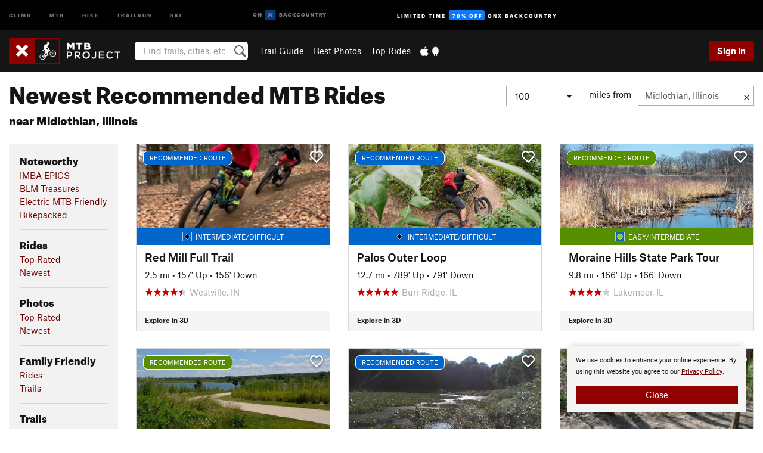

--- FILE ---
content_type: text/html; charset=UTF-8
request_url: https://www.mtbproject.com/featured/rides/newest/midlothian-il
body_size: 16716
content:
<!DOCTYPE html>
<html xmlns="http://www.w3.org/1999/xhtml" lang="en-US">
    <head>
        <meta charset="utf-8">
<meta http-equiv="X-UA-Compatible" content="IE=edge">
<meta name="viewport" content="width=device-width, initial-scale=1, shrink-to-fit=no, viewport-fit=cover">

<title>Newest Recommended MTB Rides near Midlothian, Illinois</title>

<meta http-equiv="Content-Language" content="en_US" />

<link href="/css/ap-vendor-full.css?id=fa0c443b73aac8a18b4ba7cffcc25368" rel="stylesheet" />


<link rel="stylesheet" href="/css/styles-shared-all.css?id=aedb0a51a5dd997667be99ba5074f0fb"/>

    <link rel="stylesheet" href="/css/styles-shared-ap.css?id=15053a49f49e2336f1c6295cbf5ff953"/>

<link rel="stylesheet" href="/css/styles-site-mtb.css?id=2f8317559c51dcd473eff38e9194259b"/>


    <style>
        .metric {
            display: none;
        }
    </style>

            <link href="//cdn2.apstatic.com" rel="dns-prefetch" />
    
<meta name="description" content="Explore Newest Recommended MTB Rides on MTB Project located near Midlothian, Illinois"/>
    <meta property="og:title" content="Newest Recommended MTB Rides near Midlothian, Illinois"/>
    <meta property="og:site_name" content="MTB Project"/>
    <meta property="og:type" content="website"/>
    <meta property="og:description" content="Explore Newest Recommended MTB Rides on MTB Project located near Midlothian, Illinois"/>
    <meta property="og:image" content="https://mtbproject.com/assets/photos/mtb/7014777_medium_1554911700.jpg?cache=1768629707"/>
    <meta property="fb:app_id" content="464595330225414"/>

    
    

    
            
        
    
<meta name="google-site-verification" content="oaBqy_DPtwSfeslA6iXQt-4NcKcCvSMM5IILhPEH1yA"/>
<link rel="shortcut icon" href="/img/mtb/favicons/favicon.png">
<link rel="apple-touch-icon-precomposed" href="/img/mtb/favicons/favicon-152.png">
<link rel="icon" sizes="16x16" href="/img/mtb/favicons/favicon-16.png">
<link rel="icon" sizes="32x32" href="/img/mtb/favicons/favicon-32.png">
<link rel="icon" sizes="152x152" href="/img/mtb/favicons/favicon-152.png">
<link rel="icon" sizes="180x180" href="/img/mtb/favicons/favicon-180.png">

<script src="/js/ap-vendor-full.js?id=1945ee864736d4f641db293c26469e96"></script>

    <script type="text/javascript">
        (function(w) {
            w.ap = w.ap || {};

            w.ap.config = {
                'projectType': 'mtb',
                'allProjectTypes': ["climb","mtb","hike","trailrun","ski"],
                'isLoggedIn': 0,
                'userId': undefined,
                                    'onxUserId': undefined,
                                'isAdmin': 0,
                'displayMetric': 0,
                'cdnUrl': '',
                'cdnFilesUrl': 'https://mtbproject.com/assets',
                'brandColor': '#900000',
                'riderRight': '/img/mtb/riderRight.svg',
                'riderLeft': '/img/mtb/riderLeft.svg',
                'isProd': '1',
                'env': 'production'
            };
        })(window);
    </script>

    <script src="/js/sites/all.js?id=449cf39ab6835bb9a0eda35c278225b3"></script>
    <script src="/js/sites/ap.js?id=ed1d4111a8d160505075462007825505"></script>
    <script src="/js/firebase-mtb.js?id=af15bb5b20b995a186fb11f248f31f52"></script>

<script src="/js/mtb-main.js?id=c6693d871038a1d094e2cb25778dba0f"></script>
<script>
        (function(w,d,s,l,i){w[l]=w[l]||[];
                        w[l].push({'gtm.start': new Date().getTime(),event:'gtm.js'});
            var f=d.getElementsByTagName(s)[0],j=d.createElement(s),dl=l!='dataLayer'?'&l='+l:'';j.async=true;j.src=
            'https://www.googletagmanager.com/gtm.js?id='+i+dl;f.parentNode.insertBefore(j,f);
        })(window,document,'script','dataLayer','GTM-TPJH4VB');
    </script>
            <script>
            (function(b,r,a,n,c,h,_,s,d,k){if(!b[n]||!b[n]._q){for(;s<_.length;)c(h,_[s++]);d=r.createElement(a);d.async=1;d.src="https://cdn.branch.io/branch-latest.min.js";k=r.getElementsByTagName(a)[0];k.parentNode.insertBefore(d,k);b[n]=h}})(window,document,"script","branch",function(b,r){b[r]=function(){b._q.push([r,arguments])}},{_q:[],_v:1},"addListener banner closeBanner closeJourney data deepview deepviewCta first init link logout removeListener setBranchViewData setIdentity track trackCommerceEvent logEvent disableTracking getBrowserFingerprintId crossPlatformIds lastAttributedTouchData setAPIResponseCallback qrCode setRequestMetaData setAPIUrl getAPIUrl setDMAParamsForEEA".split(" "), 0);
            branch.init('key_live_pjQ0EKK0ulHZ2Vn7cvVJNidguqosf7sF');
            branch.setBranchViewData({
                data: {
                    web_url: window.location.href,
                },
            })
                    </script>
        <script src="https://615b02ef838540809c4f5d09cd4e9626.js.ubembed.com" async></script>
    <script data-ad-client="ca-pub-6303172662991335" async crossorigin="anonymous" src="https://pagead2.googlesyndication.com/pagead/js/adsbygoogle.js?client=ca-pub-6303172662991335"></script>
    <script async src="https://securepubads.g.doubleclick.net/tag/js/gpt.js"></script>
    <script>
        window.googletag = window.googletag || {cmd: []};
        googletag.cmd.push(function() {

            googletag.defineSlot(
                '/22290733000/AdventureProjects/BellyBand',
                [
                    [1024, 90],
                    [1024, 250],
                    [728, 90],
                    [728, 250],
                    [300, 600],
                    [300, 250],
                ],
                'div-gpt-ad-1614710348458-0'
            ).defineSizeMapping([
                [[1024, 0], [[1024, 250], [1024, 90]]],
                [[728, 0], [[728, 250], [728, 90]]],
                [[300, 0], [[300, 600],[300, 250]]],
                [[0, 0], []]
            ]).addService(googletag.pubads());;

            googletag.defineSlot(
                '/22290733000/AdventureProjects/LeaderBoard',
                [
                    [1024, 90],
                    [1024, 250],
                    [728, 250],
                    [728, 90],
                    [320, 50],
                    [320, 100]
                ],
                'div-gpt-ad-1614709329076-0'
            ).defineSizeMapping([
                [[1024, 0], [[1024, 250], [1024, 90]]],
                [[728, 0], [[728, 250], [728, 90]]],
                [[300, 0], [[320, 100],[320, 50]]],
                [[0, 0], []]
            ]).addService(googletag.pubads());

            googletag.pubads().setTargeting('domain','mtbproject.com');
            googletag.pubads().setTargeting('env','production');
            googletag.pubads().setTargeting('url','featured/rides/newest/midlothian-il');
            googletag.pubads().setTargeting('dir','featured');
            googletag.pubads().setTargeting('user_role','guest');
            googletag.pubads().setTargeting('is_logged_in','false');
            googletag.pubads().enableSingleRequest();
            googletag.pubads().collapseEmptyDivs();
            googletag.enableServices();
        });
    </script>

<link href="/css/froala_editor.pkgd.min-3-1-0.css" rel="stylesheet" type="text/css"/>








    </head>
    <body id="body-mtb">
                    <noscript><iframe src="https://www.googletagmanager.com/ns.html?id=GTM-TPJH4VB"
                  height="0" width="0" style="display:none;visibility:hidden"></iframe></noscript>

    
    <div class="modal fade login-modal" id="login-modal" tabindex="-1" role="dialog" aria-hidden="true">
    <div class="modal-dialog modal-sm" role="document">
        <div class="modal-content">
            <div class="modal-header">
                
                                    <button type="button" class="close" data-dismiss="modal" aria-label="Close">
                        <span aria-hidden="true">
                            <img src="/img/icons/closeX-lightBg.svg" />
                        </span>
                    </button>
                                <h2 class="modal-title">Sign Up or Log In</h2>
                            </div>
            <div class="modal-body">
                <div class="container-fluid">
                    <div class="text-xs-center all-sites-disclaimer">
    <p class="text-muted"><a target="_blank" href="https://www.adventureprojects.net">Your FREE account works with all Adventure Projects sites <img src="/img/arrows/nextGray.svg"/></a></p>
</div>

<div class="login-signup-block" >
    <span class="wide">
    <a href="https://www.mtbproject.com/auth/login/onx" class="btn btn-onx"><img src="/img/social/white-onx.svg">Continue with onX Maps</a>
</span>

    <span class="wide">
    <a href="https://www.mtbproject.com/auth/login/facebook" class="btn btn-facebook"><img src="/img/social/white-facebook.svg">Sign in with Facebook</a>
</span>

    <span class="wide">
        <style>
            #appleid-signin {
                width: 100%;
                height: 40px;
                margin: 1rem 0;
            }
            div[role="button"] {
                max-width: none !important;
            }
        </style>
        <div
            id="appleid-signin"
            data-color="white"
            data-border="true"
            data-type="sign in"
            data-border="true"
            data-border-radius="20"
        ></div>
        <script type="text/javascript"
                src="https://appleid.cdn-apple.com/appleauth/static/jsapi/appleid/1/en_US/appleid.auth.js"></script>
        <script type="text/javascript">
            AppleID.auth.init({
                clientId: 'com.mtbproject.www',
                scope: 'name email',
                redirectURI: 'https://www.mtbproject.com/auth/login/apple/return',
                usePopup: false //or false defaults to false
            });
        </script>
</span>

    
    <br />
    <div id="email-login"></div>
    <a class="lost-password-toggle" href="#" style="display: block; margin-top: 5px;">Password help</a>

    <div class="orSeparator">
        <span>OR</span><hr>
    </div>

    
            
        <div id="email-signup"></div>
        <p></p>
    </div>


<div class="lost-password-block"  style="display: none" >
    <div id="forgot-password"></div>
    <p class="mt-2 text-xs-center"><a class="lost-password-toggle" href="#">Cancel</a></p>
</div>

<script>
    $.ajax({
        type:'GET',
        url:'/ajax/public/auth/signup',
        success:function(data) {
            $("#email-signup").html(data);
        },

        error: function (msg) {
            console.log(msg);
            var errors = msg.responseJSON;
        }
    });
    $.ajax({
        type:'GET',
        url:'/ajax/public/auth/login',
        success:function(data) {
            $("#email-login").html(data);
        },

        error: function (msg) {
            console.log(msg);
            var errors = msg.responseJSON;
        }
    });
    $.ajax({
        type:'GET',
        url:'/ajax/public/auth/forgot',
        success:function(data) {
            $("#forgot-password").html(data);
        },

        error: function (msg) {
            console.log(msg);
            var errors = msg.responseJSON;
        }
    });
</script>
                </div>
            </div>
                    </div>
    </div>
</div>


<div class="modal fade share-content-modal" id="share-content-modal" tabindex="-1" role="dialog" aria-hidden="true">
    <div class="modal-dialog modal-sm" role="document">
        <div class="modal-content">
            <div class="modal-header">
                
                                    <button type="button" class="close" data-dismiss="modal" aria-label="Close">
                        <span aria-hidden="true">
                            <img src="/img/icons/closeX-lightBg.svg" />
                        </span>
                    </button>
                                <h2 class="modal-title">Share on MTB Project</h2>
                            </div>
            <div class="modal-body">
                <div class="container-fluid">
                    <div class="block">
            <a href="https://www.mtbproject.com/share/trail">Create Recommended Route or
        Trail <img class="arrow"
                                                     src="/img/mtb/downArrow.png"></a>
    <img class="sliver" src="/img/mapSliver.jpg" />
        </div>
        <hr>
    <div class="block">
        <a href="https://www.mtbproject.com/edit/symbol">Add a Symbol <img class="arrow"
                                                                                        src="/img/mtb/downArrow.png"></a>
    <div class="symbols mt-1">
        <img src="/img/map/hazard.png">
        <img src="/img/map/parking.png">
        <img src="/img/map/viewpoint.png">
        <img src="/img/map/info.png">
    </div>
    </div>
    <hr>
    <div class="block">
        <a href="https://www.mtbproject.com/share/photo">Share a Photo <img class="arrow" src="/img/mtb/downArrow.png"></a>
    <img class="sliver" src="/img/photoSliver.png"/>
    </div>
    <hr>
    <div class="block">
        <a href="https://www.mtbproject.com/share/video">Share a Video <img class="arrow" src="/img/mtb/downArrow.png"></a>
    <div class="mt-1"><img class="videos" src="/img/youTubeVimeo.png"></div>
    </div>
        <hr>
    <div>
        <p><small>Taking other people's content (text, photos, etc) without permission is a copyright violation and
                NOT OKAY!</small></p>
    </div>
                </div>
            </div>
                    </div>
    </div>
</div>
<div class="modal fade flag-content-modal" id="flag-content-modal" tabindex="-1" role="dialog" aria-hidden="true">
    <div class="modal-dialog modal-sm" role="document">
        <div class="modal-content">
            <div class="modal-header">
                
                                    <button type="button" class="close" data-dismiss="modal" aria-label="Close">
                        <span aria-hidden="true">
                            <img src="/img/icons/closeX-lightBg.svg" />
                        </span>
                    </button>
                                <h2 class="modal-title">Flag Inappropriate Post</h2>
                            </div>
            <div class="modal-body">
                <div class="container-fluid">
                    <form method="post" id="flag-content-form">
    <div class="form-group">
        <div id="type-label"></div>
        <p>
            <label><input type="radio" name="type" value="spam"> Spam?</label><br>
            <label><input type="radio" name="type" value="jerk"> Being a jerk / offensive?</label><br>
            <label><input type="radio" name="type" value="accident"> This is about an injury or accident</label>
            <label><input type="radio" name="type" value="other"> Something else? Please explain.</label>
        </p>
        <p>If it's not super-obvious, tell us why:</p>
        <textarea class="short form-control" name="reason"></textarea>
    </div>
    <div class="form-group">
        <input type="hidden" name="_token" value="XNWTexLBxFoRLfMI1Gp0eiqiNMHhG2bpzSFrmepz" autocomplete="off">
        <input type="submit" class="btn btn-primary" value="Flag It">
        <a href="#" class="btn btn-link btn-sm cancel" data-dismiss="modal">Cancel</a>

        <input type="hidden" name="id" value="" />
    </div>
    <div class="form-group small text-muted">
        An Adventure Projects staff member will review this and take an appropriate action, but we generally don't reply.
    </div>
</form>

<script>
    $('#flag-content-form').validate({
        rules: {
            type: {
                required: true
            },
        },
        errorPlacement: function(error, element) {
            error.insertAfter("#type-label");
        }
    });
</script>                </div>
            </div>
                    </div>
    </div>
</div>
<div id="faded-background"></div>
                            <div id="header-container-print" class="text-xs-center">
    <img id="logo-print" alt="MTB Project Logo"
         src="/img/mtb/logoHex.png"/>
</div>
<div id="header-container">
    <div class="top-nav">
    <div class="top-nav__wrap">
        <div class="top-nav__left">
            <div class="top-nav__item hidden-sm-down"><a class="top-nav__activity" href="https://www.mountainproject.com"
                    title="Open Mountain Project">Climb</a></div>
            <div class="top-nav__item hidden-sm-down"><a class="top-nav__activity" href="https://www.mtbproject.com"
                    title="Open MTB Project">MTB</a></div>
            <div class="top-nav__item hidden-sm-down"><a class="top-nav__activity" href="https://www.hikingproject.com"
                    title="Open Hiking Project">Hike</a></div>
            <div class="top-nav__item hidden-sm-down"><a class="top-nav__activity"
                    href="https://www.trailrunproject.com" title="Open TrailRun Project">Trailrun</a></div>
            <div class="top-nav__item hidden-sm-down"><a class="top-nav__activity" href="https://www.powderproject.com"
                    title="Open Powder Project">Ski</a></div>
            <div class="top-nav__item">
                <a class="top-nav__activity" href="https://webmap.onxmaps.com/backcountry/?mode=mtb&amp;utm_source=mtbproject&amp;utm_medium=owned_referral&amp;utm_content=ap-mtb-top-nav&amp;utm_campaign=bc_ap-mtb-top-nav-12222023" title="onX Backcountry">
                    <svg width="auto" height="18" viewBox="0 0 82 12" fill="none"
                        xmlns="http://www.w3.org/2000/svg" title="onX Backcountry" style="top: 5px;">
                        <path
                            d="M1.06878 5.99923C1.06878 6.5896 1.44974 6.99653 2.00151 6.99653C2.55329 6.99653 2.93424 6.58805 2.93424 5.99923C2.93424 5.41041 2.55329 5.00193 2.00151 5.00193C1.44974 5.00193 1.06878 5.40886 1.06878 5.99923ZM4 5.99923C4 7.15067 3.17007 8 2 8C0.829933 8 0 7.15067 0 5.99923C0 4.84779 0.829933 4 2 4C3.17007 3.99846 4 4.84779 4 5.99923Z"
                            fill="white" />
                        <path fill-rule="evenodd" clip-rule="evenodd"
                            d="M9.25 8H8.20433L6.57379 5.75154V8H5.5V4H6.54551L8.17621 6.24862V4H9.25V8Z"
                            fill="white" />
                        <path fill-rule="evenodd" clip-rule="evenodd" d="M13.25 12H25.25V0H13.25V12Z" fill="#087BFF" />
                        <path fill-rule="evenodd" clip-rule="evenodd"
                            d="M22.0001 7.66034L20.9297 8.73077L19.2502 7.0512L17.5705 8.73077L16.5001 7.66034L18.1797 5.98076L16.5001 4.30104L17.5705 3.23077L19.2502 4.91018L20.9297 3.23077L22.0001 4.30104L20.3206 5.98076L22.0001 7.66034Z"
                            fill="white" />
                        <path
                            d="M32.0371 5.98425C32.352 5.82677 32.5567 5.52757 32.5567 5.14961C32.5567 4.4567 32.0844 4.01575 31.0294 4.01575H29.25V7.96851H31.1238C32.1631 7.96851 32.6354 7.52756 32.6354 6.83464C32.6354 6.45669 32.3677 6.11024 32.0371 5.98425ZM30.3208 4.89764H30.9978C31.297 4.89764 31.4387 5.00788 31.4387 5.22835C31.4387 5.44882 31.2812 5.55905 30.9978 5.55905H30.3208V4.89764ZM31.0608 7.10236H30.3208V6.4252H31.0608C31.3758 6.4252 31.5332 6.53543 31.5332 6.77165C31.5332 6.99213 31.3758 7.10236 31.0608 7.10236ZM35.1548 4.01575L33.659 7.96851H34.777L35.0447 7.21261H36.5249L36.7925 7.96851H37.9262L36.4303 4.01575H35.1548ZM35.3754 6.26771L35.7847 5.10237L36.1942 6.26771H35.3754ZM40.8551 4.97638C41.233 4.97638 41.5322 5.14961 41.7211 5.48032L42.6659 4.96064C42.3196 4.33071 41.6424 3.95276 40.8551 3.95276C39.6269 3.95276 38.7766 4.80315 38.7766 6.00001C38.7766 7.19685 39.6426 8.04724 40.8551 8.04724C41.6424 8.04724 42.2408 7.70079 42.6187 7.13386L41.7368 6.51969C41.5164 6.8504 41.2172 7.02362 40.8394 7.02362C40.3512 7.02362 39.8789 6.67717 39.8789 6.00001C39.8946 5.38583 40.3039 4.97638 40.8551 4.97638ZM47.7835 4.01575H46.4766L45.4846 5.49607H45.1697V4.01575H44.0989V7.96851H45.1697V6.45669H45.4688L46.5868 7.96851H47.9095L46.3506 5.95276L47.7835 4.01575ZM50.7911 4.97638C51.169 4.97638 51.4682 5.14961 51.6571 5.48032L52.6019 4.96064C52.2556 4.33071 51.5784 3.95276 50.7911 3.95276C49.5629 3.95276 48.7126 4.80315 48.7126 6.00001C48.7126 7.19685 49.5786 8.04724 50.7911 8.04724C51.5784 8.04724 52.1767 7.70079 52.5547 7.13386L51.6728 6.51969C51.4524 6.8504 51.1532 7.02362 50.7754 7.02362C50.2872 7.02362 49.8148 6.67717 49.8148 6.00001C49.8306 5.38583 50.2399 4.97638 50.7911 4.97638ZM55.8457 3.95276C54.6175 3.95276 53.7514 4.8189 53.7514 6.00001C53.7514 7.18111 54.6175 8.04724 55.8457 8.04724C57.0739 8.04724 57.94 7.18111 57.94 6.00001C57.94 4.8189 57.0739 3.95276 55.8457 3.95276ZM55.8457 7.02362C55.2631 7.02362 54.8694 6.59842 54.8694 6.00001C54.8694 5.40158 55.2631 4.97638 55.8457 4.97638C56.4283 4.97638 56.8219 5.40158 56.8219 6.00001C56.8219 6.59842 56.4283 7.02362 55.8457 7.02362ZM61.7664 6.33071C61.7664 6.78741 61.5144 7.02362 61.0892 7.02362C60.6641 7.02362 60.4122 6.78741 60.4122 6.33071V4.01575H59.3414V6.3622C59.3414 7.43307 59.9555 8.04724 61.0892 8.04724C62.223 8.04724 62.8372 7.43307 62.8372 6.3622V4.01575H61.7664V6.33071ZM67.0729 6.23623L65.451 4.01575H64.396V7.96851H65.4667V5.74803L67.0886 7.96851H68.128V4.01575H67.0729V6.23623ZM70.4741 5.00788V7.96851H71.5448V5.00788H72.6629V4.01575H69.3403V5.00788H70.4741ZM77.1664 5.33859C77.1664 4.53543 76.6309 4.01575 75.639 4.01575H73.8754V7.96851H74.9461V6.56693H75.0091L75.9539 7.96851H77.2136L76.1429 6.51969C76.8042 6.37796 77.1664 5.93701 77.1664 5.33859ZM75.6232 5.68504H74.9461V4.97638H75.6232C75.8909 4.97638 76.0799 5.08661 76.0799 5.32283C76.0799 5.57481 75.8909 5.68504 75.6232 5.68504ZM80.4731 4.01575L79.67 5.51181L78.867 4.01575H77.6387L79.1346 6.48819V7.96851H80.2054V6.47245L81.6698 4.01575H80.4731Z"
                            fill="white" />
                    </svg>
                </a>
            </div>
                            <div class="top-nav__item">
                    <a class="top-nav__activity top-nav__activity--cta" href="https://www.onxmaps.com/backcountry/onx-backcountry-is-now-powered-by-mtb-project?utm_source=mtbproject&amp;utm_medium=owned_referral&amp;utm_content=ap-mtb-top-nav-cta&amp;utm_campaign=bc_lto-67-off"
                        title="Limited Time Offer">
                        <span>Limited Time</span><strong>70% Off</strong><span class="hidden-sm-down">onX
                            Backcountry</span>
                    </a>
                </div>
                    </div>
        <div class="top-nav__right">
            <div id="content-in-progress" class="top-nav__item"></div>
<script>
    if (inIframe()) {
        $("#content-in-progress").hide();
    }else{
        $.ajax({
            type:'GET',
            url:'/ajax/public/content-in-progress',
            success:function(data) {
                $("#content-in-progress").html(data);
                attachMessageToggles();
            },
            error: function (msg) {
                console.log(msg);
                var errors = msg.responseJSON;
            }
        });
    }
</script>

        </div>
    </div>
</div>
    <div id="header" class="container-fluid">
        <div class="header-container">
                            <div class="header-container__nav">
                    
                    <a href="/" class="app-logo" title="Home"><img src="/img/mtb/logoHex2.svg" alt="Logo"/></a>

                    <div id="desktop-header-search" class="search hidden-sm-down">
                        <search redirect-url="https://www.mtbproject.com/search"
                                endpoint="https://www.mtbproject.com/ajax/public/search/suggestions" container="desktop-header-search"
                                placeholder="Find trails, cities, etc" autocomplete="off" name="search"></search>
                    </div>

                    <div id="header-nav" class="hidden-sm-down">
                                                <div id="links">
            <div class="tab">
            <a href="https://www.mtbproject.com/directory/areas">Trail Guide</a>
        </div>
            <div class="tab">
            <a href="/featured/photos/top-rated">Best Photos</a>
        </div>
            <div class="tab">
            <a href="/featured/rides/top-rated">Top Rides</a>
        </div>
        <div class="tab">
        <a href="https://www.mtbproject.com/mobile-app" title="Mobile Apps">
            <img class="apple icon" src="/img/apple.png" alt="Apple"/><img
                    class="android icon" src="/img/android.png" alt="Android"/>
        </a>
    </div>
</div>
                    </div>
                                    </div>
                
                <div class="header-container__user">
                                            
                    <div id="user">
                        
                                                    <a href="#" data-toggle="modal" data-target="#login-modal"
                                class="btn btn-primary btn-sm sign-in">Sign In</a>
                                            </div>
                    
                    
                    <div id="hamburger-container" class="hidden-md-up">
                        
                        <a class="hamburger" id="hamburger-trigger" data-toggle="collapse"
                            href="#hamburger-contents" aria-expanded="false" aria-controls="hamburger-contents"><img
                                    src="/img/hamburgerIcon.svg" class="closed" alt="Menu"
                                    title="Menu"></a>
                    </div>
                </div>
                    </div>
        
        <div class="container-fluid row collapse hidden-lg-up" id="hamburger-contents">
            <div id="mobile-header-search" class="item search">
                <search redirect-url="https://www.mtbproject.com/search"
                        endpoint="https://www.mtbproject.com/ajax/public/search/suggestions" container="mobile-header-search"
                        placeholder="Find trails, cities, etc" autocomplete="off"  name="search"></search>
            </div>
            <div class="item">
        <a href="https://www.mtbproject.com/directory/areas">Trail Guide
            <img class="menu-arrow" src="/img/arrowRightBlack.svg" /></a>
    </div>
    <div class="item">
        <a href="/featured/rides/top-rated">Best
            Trails &amp; Photos<img class="menu-arrow" src="/img/arrowRightBlack.svg" /></a>
    </div>
<div class="item mobile">
    <a href="https://www.mtbproject.com/mobile-app">
        Get the app
        <img class="apple" src="/img/appleBlack.svg" />
        <img class="android" src="/img/androidBlack.svg" />
        <img class="menu-arrow" src="/img/arrowRightBlack.svg" />
    </a>
</div>
        </div>

            </div>
</div>


<div class="">
    <div class="container-fluid">
        <div class="row">
            <!-- /22290733000/AdventureProjects/LeaderBoard -->
            <style>#div-gpt-ad-1614709329076-0 iframe { margin: 10px 0 0; } </style>
            <div style="display: flex; justify-content: center;">
                <div id='div-gpt-ad-1614709329076-0'>
                <script>
                    googletag.cmd.push(function() { googletag.display('div-gpt-ad-1614709329076-0'); });
                </script>
                </div>
            </div>
        </div>
    </div>
</div>

        <div class="main-content-container ">
            <div class="container-fluid">
                <div id="flash-message"></div>
    <script>
        $.ajax({
            type:'GET',
            url:'/ajax/public/flash/messages',
            success:function(data) {
                $("#flash-message").html(data);
            },
            cache: false,
            error: function (msg) {
                console.log(msg);
                var errors = msg.responseJSON;
            }
        });
    </script>
                <script>
    // if in an iframe, we're probably in some admin or admin-like tool, or a widget.  don't show some messaging
    // we want to do this here (not document ready) which would cause a highly visible page reflow
    if (inIframe()) {
        $(".page-improvement-message").hide();
    }
</script>


                 <span id="featured-content">
    <div class="row page-title featured">
        <div class="col-xs-12 mb-1">
            <h1 style="line-height: 1em;">
                Newest Recommended MTB Rides
                                    <br><span style="font-size: 1.25rem;">near Midlothian, Illinois</span>
                            </h1>

            <hr class="hidden-sm-up">
            <h2 class="expander hidden-sm-up"
                onclick="toggleExpander('#expand-distance', '#distance-selection')">
                 Midlothian, Illinois                 <img class="expander" id="expand-distance" src="/img/icons/accordionExpand.svg" alt="Expand menu">
            </h2>

            
                            <div id="distance-selection" class="right-contents hidden-xs-down">
                    <form class="form-inline search" id="location-search-container">
                        <div class="select form-group">
                            <select class="form-control" onchange="topRatedDistanceChanged(this.value);">
                                <option value="">Select one...</option>
                                                                    <option  value="25">
                                        25
                                    </option>
                                                                    <option  value="50">
                                        50
                                    </option>
                                                                    <option  selected  value="100">
                                        100
                                    </option>
                                                                    <option  value="150">
                                        150
                                    </option>
                                                            </select>
                        </div>
                        <span id="miles-from">miles from</span>
                        <div id="location-search-group">
                            <div class="clear-location-container">
                                <input class="form-control" type="text" id="location-search-trigger"
                                    data-ajax="https://www.mtbproject.com/ajax/public/search/location" data-source="top-rated" value="Midlothian, Illinois"
                                    placeholder="City, area, park, etc" />
                                <a id="clear-location" href="#" title="Clear location" ><img src="/img/icons/alertCloseX.svg" alt="Clear location"/></a>
                            </div>
                            <div class="search-results" id="location-search-results">
                                <img class="wait-gif" src="/img/waitWhite.gif" alt="loading">
                            </div>
                        </div>
                    </form>
                </div>
                    </div>
    </div>
    <div class="row">
        
        <div class="col-lg-2 col-md-3 col-sm-4">

            <h2 class="hidden-sm-up expander" onclick="toggleExpander('#expand-nav', '#nav-card')">
                Recommended Routes, Photos, &amp; More
                <img class="expander" id="expand-nav" src="/img/icons/accordionExpand.svg" alt="Expand menu">
            </h2>

            <div id="nav-card" class="card content-card hidden-xs-down">
                <div id="nav" class="card-block">
                                            <h3>Noteworthy</h3>
                                                
                                                                                                                        <a href="/featured/noteworthy/imba-epics">IMBA EPICS</a>
                                                                                        <br />
                                                                                                                        <a href="/featured/noteworthy/blm-treasures">BLM Treasures</a>
                                                                                        <br />
                                                                                                                        <a href="/featured/noteworthy/electric-mtb-friendly/midlothian-il?distance=100">Electric MTB Friendly</a>
                                                                                        <br />
                                                                                                                        <a href="/featured/noteworthy/bikepacked/midlothian-il?distance=100">Bikepacked</a>
                                                                                        <br />
                        
                         
                            <hr />
                                                                    <h3>Rides</h3>
                                                
                                                                                                                        <a href="/featured/rides/top-rated/midlothian-il?distance=100">Top Rated</a>
                                                                                        <br />
                                                                                                                        <a href="/featured/rides/newest/midlothian-il?distance=100">Newest</a>
                                                                                        <br />
                        
                         
                            <hr />
                                                                    <h3>Photos</h3>
                                                
                                                                                                                        <a href="/featured/photos/top-rated/midlothian-il?distance=100">Top Rated</a>
                                                                                        <br />
                                                                                                                        <a href="/featured/photos/newest/midlothian-il?distance=100">Newest</a>
                                                                                        <br />
                        
                         
                            <hr />
                                                                    <h3>Family Friendly</h3>
                                                
                                                                                                                        <a href="/featured/family-friendly/rides/midlothian-il?distance=100">Rides</a>
                                                                                        <br />
                                                                                                                        <a href="/featured/family-friendly/trails/midlothian-il?distance=100">Trails</a>
                                                                                        <br />
                        
                         
                            <hr />
                                                                    <h3>Trails</h3>
                                                
                                                                                                                        <a href="/featured/trails/top-rated/midlothian-il?distance=100">Top Rated</a>
                                                                                        <br />
                                                                                                                        <a href="/featured/trails/newest/midlothian-il?distance=100">Newest</a>
                                                                                        <br />
                        
                         
                            <hr />
                                                                    <h3>Videos</h3>
                                                
                                                                                                                        <a href="/featured/videos/top-rated/midlothian-il?distance=100">Top Rated</a>
                                                                                        <br />
                                                                                                                        <a href="/featured/videos/newest/midlothian-il?distance=100">Newest</a>
                                                                                        <br />
                        
                                                            </div>
            </div>
            <hr class="hidden-sm-up">
        </div>

        
        <div class="col-lg-10 col-md-9 col-sm-8">
            <div class="row">
     
                    <div class="col-lg-4 col-md-6 col-xs-12 card-container">
                                    <a href="https://www.mtbproject.com/trail/7063114/red-mill-full-trail" style="text-decoration: none;">
    <div class="card cdr-card">
        <div  id="card-6970835dcacfd"  class="image-container shimmer">
                            <div class="featured-banner align-middle difficulty-blueblack">
                    RECOMMENDED ROUTE
                </div>
                        <img id="heart-7063114" class="favorites-heart lazy"
            data-original="/img/heartEmptyWhite.svg"
                alt="Favorite" onclick="addFavorite(event, 7063114, 'trail')" />
                            <img id="photo-6970835dcacfd" class="lazy card-img-top landscape" data-src='https://mtbproject.com/assets/photos/mtb/7049988_smallMed_1723469722.jpg?cache=1768630880' data-original='https://mtbproject.com/assets/photos/mtb/7049988_smallMed_1723469722.jpg?cache=1768630880' alt="F L O W">
                    </div>
        <div class="card-body">
            <div class="difficulty-banner
 difficulty-blueblack ">
    <img src="/img/diff/blueBlackBorder.svg" alt="Intermediate/Difficult">
    <span class="difficulty-text text-white align-middle">Intermediate/Difficult</span>
</div>
            <h4 class="card-title text-black text-truncate">
        Red Mill Full Trail
</h4>
<p class="card-text technical-details pull-xs-right small text-black text-truncate">
    <span class='imperial'>2.5 mi</span>
    <span class='metric'>4.0 km</span>
            <span> • </span>
        <span class='imperial'>157' Up</span>
        <span class='metric'>47.76 m Up</span>
        <span> • </span>
        <span class='imperial'>156' Down</span>
        <span class='metric'>47.63 m Down</span>
    
</p>
<div class="text-muted text-truncate">
    <!--START-STARS-App\Lib\Models\Trail-7063114-->
<span class='scoreStars '>
                                    <img src='/img/stars/starRed.svg' alt=''  class="first" >
                                                <img src='/img/stars/starRed.svg' alt='' >
                                                <img src='/img/stars/starRed.svg' alt='' >
                                                <img src='/img/stars/starRed.svg' alt='' >
                                                <img src='/img/stars/starRedHalf.svg' alt='' >
                    </span>

<!--END-STARS-App\Lib\Models\Trail-7063114-->
    <span class="city-state">Westville, IN</span>
</div>
        </div>
    </div>
</a>
    <a href="https://webmap.onxmaps.com/backcountry/map/query/41.604249,-86.878416,15?mode=mtb&amp;id=a8ed0f54-fd04-5c30-8e8e-60accbd35ee9&amp;3d=1&amp;flow=signup&amp;utm_source=mtbproject&amp;utm_medium=owned_referral&amp;utm_campaign=bc_bike-route-7063114&amp;utm_content=cta-route-trail-card" class="cdr-card__cta" target="_blank">Explore in 3D</a>

<script>
    $('#photo-6970835dcacfd').on('load', function() {
        var container = $('#card-6970835dcacfd');
        if (this.src.length && container.hasClass('shimmer')) {
            container.css('background-color', '#F2F2F2');
            container.removeClass('shimmer');
        }
    })
</script>
                            </div>
                    <div class="col-lg-4 col-md-6 col-xs-12 card-container">
                                    <a href="https://www.mtbproject.com/trail/7060307/palos-outer-loop" style="text-decoration: none;">
    <div class="card cdr-card">
        <div  id="card-6970835dcb441"  class="image-container shimmer">
                            <div class="featured-banner align-middle difficulty-blueblack">
                    RECOMMENDED ROUTE
                </div>
                        <img id="heart-7060307" class="favorites-heart lazy"
            data-original="/img/heartEmptyWhite.svg"
                alt="Favorite" onclick="addFavorite(event, 7060307, 'trail')" />
                            <img id="photo-6970835dcb441" class="lazy card-img-top landscape" data-src='https://mtbproject.com/assets/photos/mtb/7014778_smallMed_1554911703.jpg?cache=1768629707' data-original='https://mtbproject.com/assets/photos/mtb/7014778_smallMed_1554911703.jpg?cache=1768629707' alt="Rockin' a berm at the bottom of One Day.">
                    </div>
        <div class="card-body">
            <div class="difficulty-banner
 difficulty-blueblack ">
    <img src="/img/diff/blueBlackBorder.svg" alt="Intermediate/Difficult">
    <span class="difficulty-text text-white align-middle">Intermediate/Difficult</span>
</div>
            <h4 class="card-title text-black text-truncate">
        Palos Outer Loop
</h4>
<p class="card-text technical-details pull-xs-right small text-black text-truncate">
    <span class='imperial'>12.7 mi</span>
    <span class='metric'>20.5 km</span>
            <span> • </span>
        <span class='imperial'>789' Up</span>
        <span class='metric'>240.4 m Up</span>
        <span> • </span>
        <span class='imperial'>791' Down</span>
        <span class='metric'>241.17 m Down</span>
    
</p>
<div class="text-muted text-truncate">
    <!--START-STARS-App\Lib\Models\Trail-7060307-->
<span class='scoreStars '>
                                    <img src='/img/stars/starRed.svg' alt=''  class="first" >
                                                <img src='/img/stars/starRed.svg' alt='' >
                                                <img src='/img/stars/starRed.svg' alt='' >
                                                <img src='/img/stars/starRed.svg' alt='' >
                                                <img src='/img/stars/starRed.svg' alt='' >
                    </span>

<!--END-STARS-App\Lib\Models\Trail-7060307-->
    <span class="city-state">Burr Ridge, IL</span>
</div>
        </div>
    </div>
</a>
    <a href="https://webmap.onxmaps.com/backcountry/map/query/41.713337,-87.895884,15?mode=mtb&amp;id=a59d5791-2345-55fb-80e3-6a5e0993cf5a&amp;3d=1&amp;flow=signup&amp;utm_source=mtbproject&amp;utm_medium=owned_referral&amp;utm_campaign=bc_bike-route-7060307&amp;utm_content=cta-route-trail-card" class="cdr-card__cta" target="_blank">Explore in 3D</a>

<script>
    $('#photo-6970835dcb441').on('load', function() {
        var container = $('#card-6970835dcb441');
        if (this.src.length && container.hasClass('shimmer')) {
            container.css('background-color', '#F2F2F2');
            container.removeClass('shimmer');
        }
    })
</script>
                            </div>
                    <div class="col-lg-4 col-md-6 col-xs-12 card-container">
                                    <a href="https://www.mtbproject.com/trail/7055618/moraine-hills-state-park-tour" style="text-decoration: none;">
    <div class="card cdr-card">
        <div  id="card-6970835dcb942"  class="image-container shimmer">
                            <div class="featured-banner align-middle difficulty-greenblue">
                    RECOMMENDED ROUTE
                </div>
                        <img id="heart-7055618" class="favorites-heart lazy"
            data-original="/img/heartEmptyWhite.svg"
                alt="Favorite" onclick="addFavorite(event, 7055618, 'trail')" />
                            <img id="photo-6970835dcb942" class="lazy card-img-top landscape" data-src='https://mtbproject.com/assets/photos/mtb/7037868_smallMed_1603387646.jpg?cache=1768630497' data-original='https://mtbproject.com/assets/photos/mtb/7037868_smallMed_1603387646.jpg?cache=1768630497' alt="Wetlands.">
                    </div>
        <div class="card-body">
            <div class="difficulty-banner
 difficulty-greenblue ">
    <img src="/img/diff/greenBlueBorder.svg" alt="Easy/Intermediate">
    <span class="difficulty-text text-white align-middle">Easy/Intermediate</span>
</div>
            <h4 class="card-title text-black text-truncate">
        Moraine Hills State Park Tour
</h4>
<p class="card-text technical-details pull-xs-right small text-black text-truncate">
    <span class='imperial'>9.8 mi</span>
    <span class='metric'>15.8 km</span>
            <span> • </span>
        <span class='imperial'>166' Up</span>
        <span class='metric'>50.52 m Up</span>
        <span> • </span>
        <span class='imperial'>166' Down</span>
        <span class='metric'>50.65 m Down</span>
    
</p>
<div class="text-muted text-truncate">
    <!--START-STARS-App\Lib\Models\Trail-7055618-->
<span class='scoreStars '>
                                    <img src='/img/stars/starRed.svg' alt=''  class="first" >
                                                <img src='/img/stars/starRed.svg' alt='' >
                                                <img src='/img/stars/starRed.svg' alt='' >
                                                <img src='/img/stars/starRed.svg' alt='' >
                                                <img src='/img/stars/starRedEmpty.svg' alt='' >
                    </span>

<!--END-STARS-App\Lib\Models\Trail-7055618-->
    <span class="city-state">Lakemoor, IL</span>
</div>
        </div>
    </div>
</a>
    <a href="https://webmap.onxmaps.com/backcountry/map/query/42.323254,-88.23082,15?mode=mtb&amp;id=3bba7a51-a15c-57fb-b942-89f5a3e444aa&amp;3d=1&amp;flow=signup&amp;utm_source=mtbproject&amp;utm_medium=owned_referral&amp;utm_campaign=bc_bike-route-7055618&amp;utm_content=cta-route-trail-card" class="cdr-card__cta" target="_blank">Explore in 3D</a>

<script>
    $('#photo-6970835dcb942').on('load', function() {
        var container = $('#card-6970835dcb942');
        if (this.src.length && container.hasClass('shimmer')) {
            container.css('background-color', '#F2F2F2');
            container.removeClass('shimmer');
        }
    })
</script>
                            </div>
                    <div class="col-lg-4 col-md-6 col-xs-12 card-container">
                                    <a href="https://www.mtbproject.com/trail/7055579/whalon-lake-loop" style="text-decoration: none;">
    <div class="card cdr-card">
        <div  id="card-6970835dcbe26"  class="image-container shimmer">
                            <div class="featured-banner align-middle difficulty-greenblue">
                    RECOMMENDED ROUTE
                </div>
                        <img id="heart-7055579" class="favorites-heart lazy"
            data-original="/img/heartEmptyWhite.svg"
                alt="Favorite" onclick="addFavorite(event, 7055579, 'trail')" />
                            <img id="photo-6970835dcbe26" class="lazy card-img-top landscape" data-src='https://mtbproject.com/assets/photos/mtb/7037784_smallMed_1603069427.jpg?cache=1768630494' data-original='https://mtbproject.com/assets/photos/mtb/7037784_smallMed_1603069427.jpg?cache=1768630494' alt="Path entering Whalon Lake area.">
                    </div>
        <div class="card-body">
            <div class="difficulty-banner
 difficulty-greenblue ">
    <img src="/img/diff/greenBlueBorder.svg" alt="Easy/Intermediate">
    <span class="difficulty-text text-white align-middle">Easy/Intermediate</span>
</div>
            <h4 class="card-title text-black text-truncate">
        Whalon Lake Loop
</h4>
<p class="card-text technical-details pull-xs-right small text-black text-truncate">
    <span class='imperial'>19.3 mi</span>
    <span class='metric'>31.1 km</span>
            <span> • </span>
        <span class='imperial'>366' Up</span>
        <span class='metric'>111.48 m Up</span>
        <span> • </span>
        <span class='imperial'>365' Down</span>
        <span class='metric'>111.31 m Down</span>
    
</p>
<div class="text-muted text-truncate">
    <!--START-STARS-App\Lib\Models\Trail-7055579-->
<span class='scoreStars '>
                                    <img src='/img/stars/starRed.svg' alt=''  class="first" >
                                                <img src='/img/stars/starRed.svg' alt='' >
                                                <img src='/img/stars/starRed.svg' alt='' >
                                                <img src='/img/stars/starRedEmpty.svg' alt='' >
                                                <img src='/img/stars/starRedEmpty.svg' alt='' >
                    </span>

<!--END-STARS-App\Lib\Models\Trail-7055579-->
    <span class="city-state">Boulder&hellip;, IL</span>
</div>
        </div>
    </div>
</a>
    <a href="https://webmap.onxmaps.com/backcountry/map/query/41.700575,-88.233605,15?mode=mtb&amp;id=4dc0e7ab-a119-5bf7-8ba4-ad736530aa32&amp;3d=1&amp;flow=signup&amp;utm_source=mtbproject&amp;utm_medium=owned_referral&amp;utm_campaign=bc_bike-route-7055579&amp;utm_content=cta-route-trail-card" class="cdr-card__cta" target="_blank">Explore in 3D</a>

<script>
    $('#photo-6970835dcbe26').on('load', function() {
        var container = $('#card-6970835dcbe26');
        if (this.src.length && container.hasClass('shimmer')) {
            container.css('background-color', '#F2F2F2');
            container.removeClass('shimmer');
        }
    })
</script>
                            </div>
                    <div class="col-lg-4 col-md-6 col-xs-12 card-container">
                                    <a href="https://www.mtbproject.com/trail/7052987/soldiers-full-ride" style="text-decoration: none;">
    <div class="card cdr-card">
        <div  id="card-6970835dcc2f0"  class="image-container shimmer">
                            <div class="featured-banner align-middle difficulty-blue">
                    RECOMMENDED ROUTE
                </div>
                        <img id="heart-7052987" class="favorites-heart lazy"
            data-original="/img/heartEmptyWhite.svg"
                alt="Favorite" onclick="addFavorite(event, 7052987, 'trail')" />
                            <img id="photo-6970835dcc2f0" class="lazy card-img-top landscape" data-src='https://mtbproject.com/assets/photos/mtb/7035248_smallMed_1585792584.jpg?cache=1768630403' data-original='https://mtbproject.com/assets/photos/mtb/7035248_smallMed_1585792584.jpg?cache=1768630403' alt="Nice lookout point on a tree stand behind ball field.">
                    </div>
        <div class="card-body">
            <div class="difficulty-banner
 difficulty-blue ">
    <img src="/img/diff/blueBorder.svg" alt="Intermediate">
    <span class="difficulty-text text-white align-middle">Intermediate</span>
</div>
            <h4 class="card-title text-black text-truncate">
        Soldier&#039;s Full Ride
</h4>
<p class="card-text technical-details pull-xs-right small text-black text-truncate">
    <span class='imperial'>6.8 mi</span>
    <span class='metric'>10.9 km</span>
            <span> • </span>
        <span class='imperial'>246' Up</span>
        <span class='metric'>75 m Up</span>
        <span> • </span>
        <span class='imperial'>245' Down</span>
        <span class='metric'>74.63 m Down</span>
    
</p>
<div class="text-muted text-truncate">
    <!--START-STARS-App\Lib\Models\Trail-7052987-->
<span class='scoreStars '>
                                    <img src='/img/stars/starRed.svg' alt=''  class="first" >
                                                <img src='/img/stars/starRed.svg' alt='' >
                                                <img src='/img/stars/starRed.svg' alt='' >
                                                <img src='/img/stars/starRed.svg' alt='' >
                                                <img src='/img/stars/starRedHalf.svg' alt='' >
                    </span>

<!--END-STARS-App\Lib\Models\Trail-7052987-->
    <span class="city-state">LaPorte, IN</span>
</div>
        </div>
    </div>
</a>
    <a href="https://webmap.onxmaps.com/backcountry/map/query/41.607285,-86.75125,15?mode=mtb&amp;id=a7e1ebdf-b4fc-52dc-8ea3-94e6df0f8322&amp;3d=1&amp;flow=signup&amp;utm_source=mtbproject&amp;utm_medium=owned_referral&amp;utm_campaign=bc_bike-route-7052987&amp;utm_content=cta-route-trail-card" class="cdr-card__cta" target="_blank">Explore in 3D</a>

<script>
    $('#photo-6970835dcc2f0').on('load', function() {
        var container = $('#card-6970835dcc2f0');
        if (this.src.length && container.hasClass('shimmer')) {
            container.css('background-color', '#F2F2F2');
            container.removeClass('shimmer');
        }
    })
</script>
                            </div>
                    <div class="col-lg-4 col-md-6 col-xs-12 card-container">
                                    <a href="https://www.mtbproject.com/trail/7043290/silver-lake-techy-side" style="text-decoration: none;">
    <div class="card cdr-card">
        <div  id="card-6970835dcc7ec"  class="image-container shimmer">
                            <div class="featured-banner align-middle difficulty-blueblack">
                    RECOMMENDED ROUTE
                </div>
                        <img id="heart-7043290" class="favorites-heart lazy"
            data-original="/img/heartEmptyWhite.svg"
                alt="Favorite" onclick="addFavorite(event, 7043290, 'trail')" />
                            <img id="photo-6970835dcc7ec" class="lazy card-img-top" data-src='https://mtbproject.com/assets/photos/mtb/7040058_smallMed_1620197048.jpg?cache=1768630567' data-original='https://mtbproject.com/assets/photos/mtb/7040058_smallMed_1620197048.jpg?cache=1768630567' alt="Steep flat turns can be pretty sandy when its dry.">
                    </div>
        <div class="card-body">
            <div class="difficulty-banner
 difficulty-blueblack ">
    <img src="/img/diff/blueBlackBorder.svg" alt="Intermediate/Difficult">
    <span class="difficulty-text text-white align-middle">Intermediate/Difficult</span>
</div>
            <h4 class="card-title text-black text-truncate">
        Silver Lake Techy Side
</h4>
<p class="card-text technical-details pull-xs-right small text-black text-truncate">
    <span class='imperial'>3.2 mi</span>
    <span class='metric'>5.1 km</span>
            <span> • </span>
        <span class='imperial'>249' Up</span>
        <span class='metric'>75.92 m Up</span>
        <span> • </span>
        <span class='imperial'>250' Down</span>
        <span class='metric'>76.12 m Down</span>
    
</p>
<div class="text-muted text-truncate">
    <!--START-STARS-App\Lib\Models\Trail-7043290-->
<span class='scoreStars '>
                                    <img src='/img/stars/starRed.svg' alt=''  class="first" >
                                                <img src='/img/stars/starRed.svg' alt='' >
                                                <img src='/img/stars/starRed.svg' alt='' >
                                                <img src='/img/stars/starRed.svg' alt='' >
                                                <img src='/img/stars/starRedHalf.svg' alt='' >
                    </span>

<!--END-STARS-App\Lib\Models\Trail-7043290-->
    <span class="city-state">Salem, WI</span>
</div>
        </div>
    </div>
</a>
    <a href="https://webmap.onxmaps.com/backcountry/map/query/42.557046,-88.136866,15?mode=mtb&amp;id=fd8dda2f-caed-5511-b498-4925f63a0ebe&amp;3d=1&amp;flow=signup&amp;utm_source=mtbproject&amp;utm_medium=owned_referral&amp;utm_campaign=bc_bike-route-7043290&amp;utm_content=cta-route-trail-card" class="cdr-card__cta" target="_blank">Explore in 3D</a>

<script>
    $('#photo-6970835dcc7ec').on('load', function() {
        var container = $('#card-6970835dcc7ec');
        if (this.src.length && container.hasClass('shimmer')) {
            container.css('background-color', '#F2F2F2');
            container.removeClass('shimmer');
        }
    })
</script>
                            </div>
                    <div class="col-lg-4 col-md-6 col-xs-12 card-container">
                                    <a href="https://www.mtbproject.com/trail/7041422/treadfest-cat-3-course-lap-1-to-finish-2017" style="text-decoration: none;">
    <div class="card cdr-card">
        <div  class="image-container shimmer">
                            <div class="featured-banner align-middle difficulty-blue">
                    RECOMMENDED ROUTE
                </div>
                        <img id="heart-7041422" class="favorites-heart lazy"
            data-original="/img/heartEmptyWhite.svg"
                alt="Favorite" onclick="addFavorite(event, 7041422, 'trail')" />
                            <img class="lazy no-photo" data-original="/img/noPhotoMedium.jpg" />
                <strong class="no-photo-text text-xs-center">No Photos</strong>
                    </div>
        <div class="card-body">
            <div class="difficulty-banner
 difficulty-blue ">
    <img src="/img/diff/blueBorder.svg" alt="Intermediate">
    <span class="difficulty-text text-white align-middle">Intermediate</span>
</div>
            <h4 class="card-title text-black text-truncate">
        Treadfest: Cat 3 Course, Lap 1 to Finish (2017)
</h4>
<p class="card-text technical-details pull-xs-right small text-black text-truncate">
    <span class='imperial'>4.1 mi</span>
    <span class='metric'>6.6 km</span>
            <span> • </span>
        <span class='imperial'>410' Up</span>
        <span class='metric'>124.92 m Up</span>
        <span> • </span>
        <span class='imperial'>416' Down</span>
        <span class='metric'>126.67 m Down</span>
    
</p>
<div class="text-muted text-truncate">
    <!--START-STARS-App\Lib\Models\Trail-7041422-->
<span class='scoreStars '>
                                    <img src='/img/stars/starRed.svg' alt=''  class="first" >
                                                <img src='/img/stars/starRed.svg' alt='' >
                                                <img src='/img/stars/starRed.svg' alt='' >
                                                <img src='/img/stars/starRed.svg' alt='' >
                                                <img src='/img/stars/starRedEmpty.svg' alt='' >
                    </span>

<!--END-STARS-App\Lib\Models\Trail-7041422-->
    <span class="city-state">Lake Ge&hellip;, WI</span>
</div>
        </div>
    </div>
</a>
    <a href="https://webmap.onxmaps.com/backcountry/map/query/42.611587,-88.386948,15?mode=mtb&amp;id=1bfc9bb8-f21b-50f6-bda1-5b6081d75274&amp;3d=1&amp;flow=signup&amp;utm_source=mtbproject&amp;utm_medium=owned_referral&amp;utm_campaign=bc_bike-route-7041422&amp;utm_content=cta-route-trail-card" class="cdr-card__cta" target="_blank">Explore in 3D</a>

<script>
    $('#photo-6970835dceac8').on('load', function() {
        var container = $('#card-6970835dceac8');
        if (this.src.length && container.hasClass('shimmer')) {
            container.css('background-color', '#F2F2F2');
            container.removeClass('shimmer');
        }
    })
</script>
                            </div>
                    <div class="col-lg-4 col-md-6 col-xs-12 card-container">
                                    <a href="https://www.mtbproject.com/trail/7040886/beulah-beginner-loop" style="text-decoration: none;">
    <div class="card cdr-card">
        <div  id="card-6970835dcf002"  class="image-container shimmer">
                            <div class="featured-banner align-middle difficulty-blue">
                    RECOMMENDED ROUTE
                </div>
                        <img id="heart-7040886" class="favorites-heart lazy"
            data-original="/img/heartEmptyWhite.svg"
                alt="Favorite" onclick="addFavorite(event, 7040886, 'trail')" />
                            <img id="photo-6970835dcf002" class="lazy card-img-top landscape" data-src='https://mtbproject.com/assets/photos/mtb/7007166_smallMed_1554826314.jpg?cache=1768629481' data-original='https://mtbproject.com/assets/photos/mtb/7007166_smallMed_1554826314.jpg?cache=1768629481' alt="Beulah bridge drop into the South Trails.">
                    </div>
        <div class="card-body">
            <div class="difficulty-banner
 difficulty-blue ">
    <img src="/img/diff/blueBorder.svg" alt="Intermediate">
    <span class="difficulty-text text-white align-middle">Intermediate</span>
</div>
            <h4 class="card-title text-black text-truncate">
        Beulah Beginner Loop
</h4>
<p class="card-text technical-details pull-xs-right small text-black text-truncate">
    <span class='imperial'>2.4 mi</span>
    <span class='metric'>3.9 km</span>
            <span> • </span>
        <span class='imperial'>69' Up</span>
        <span class='metric'>21.1 m Up</span>
        <span> • </span>
        <span class='imperial'>69' Down</span>
        <span class='metric'>21.18 m Down</span>
    
</p>
<div class="text-muted text-truncate">
    <!--START-STARS-App\Lib\Models\Trail-7040886-->
<span class='scoreStars '>
                                    <img src='/img/stars/starRed.svg' alt=''  class="first" >
                                                <img src='/img/stars/starRed.svg' alt='' >
                                                <img src='/img/stars/starRed.svg' alt='' >
                                                <img src='/img/stars/starRedHalf.svg' alt='' >
                                                <img src='/img/stars/starRedEmpty.svg' alt='' >
                    </span>

<!--END-STARS-App\Lib\Models\Trail-7040886-->
    <span class="city-state">Zion, IL</span>
</div>
        </div>
    </div>
</a>
    <a href="https://webmap.onxmaps.com/backcountry/map/query/42.461258,-87.837457,15?mode=mtb&amp;id=14e81ca3-fa22-57c2-b349-ed7798130818&amp;3d=1&amp;flow=signup&amp;utm_source=mtbproject&amp;utm_medium=owned_referral&amp;utm_campaign=bc_bike-route-7040886&amp;utm_content=cta-route-trail-card" class="cdr-card__cta" target="_blank">Explore in 3D</a>

<script>
    $('#photo-6970835dcf002').on('load', function() {
        var container = $('#card-6970835dcf002');
        if (this.src.length && container.hasClass('shimmer')) {
            container.css('background-color', '#F2F2F2');
            container.removeClass('shimmer');
        }
    })
</script>
                            </div>
                    <div class="col-lg-4 col-md-6 col-xs-12 card-container">
                                    <a href="https://www.mtbproject.com/trail/7028351/andrews-university-full-tour" style="text-decoration: none;">
    <div class="card cdr-card">
        <div  id="card-6970835dcf5cf"  class="image-container shimmer">
                            <div class="featured-banner align-middle difficulty-black">
                    RECOMMENDED ROUTE
                </div>
                        <img id="heart-7028351" class="favorites-heart lazy"
            data-original="/img/heartEmptyWhite.svg"
                alt="Favorite" onclick="addFavorite(event, 7028351, 'trail')" />
                            <img id="photo-6970835dcf5cf" class="lazy card-img-top" data-src='https://mtbproject.com/assets/photos/mtb/7036370_smallMed_1596573606.jpg?cache=1768630443' data-original='https://mtbproject.com/assets/photos/mtb/7036370_smallMed_1596573606.jpg?cache=1768630443' alt="Yep, that's straight down.">
                    </div>
        <div class="card-body">
            <div class="difficulty-banner
 difficulty-black ">
    <img src="/img/diff/blackBorder.svg" alt="Difficult">
    <span class="difficulty-text text-white align-middle">Difficult</span>
</div>
            <h4 class="card-title text-black text-truncate">
        Andrews University Full Tour
</h4>
<p class="card-text technical-details pull-xs-right small text-black text-truncate">
    <span class='imperial'>8.6 mi</span>
    <span class='metric'>13.8 km</span>
            <span> • </span>
        <span class='imperial'>507' Up</span>
        <span class='metric'>154.53 m Up</span>
        <span> • </span>
        <span class='imperial'>504' Down</span>
        <span class='metric'>153.6 m Down</span>
    
</p>
<div class="text-muted text-truncate">
    <!--START-STARS-App\Lib\Models\Trail-7028351-->
<span class='scoreStars '>
                                    <img src='/img/stars/starRed.svg' alt=''  class="first" >
                                                <img src='/img/stars/starRed.svg' alt='' >
                                                <img src='/img/stars/starRed.svg' alt='' >
                                                <img src='/img/stars/starRed.svg' alt='' >
                                                <img src='/img/stars/starRedHalf.svg' alt='' >
                    </span>

<!--END-STARS-App\Lib\Models\Trail-7028351-->
    <span class="city-state">Berrien&hellip;, MI</span>
</div>
        </div>
    </div>
</a>
    <a href="https://webmap.onxmaps.com/backcountry/map/query/41.965394,-86.370221,15?mode=mtb&amp;id=3156dc0b-3638-5847-af37-3dd5c954028a&amp;3d=1&amp;flow=signup&amp;utm_source=mtbproject&amp;utm_medium=owned_referral&amp;utm_campaign=bc_bike-route-7028351&amp;utm_content=cta-route-trail-card" class="cdr-card__cta" target="_blank">Explore in 3D</a>

<script>
    $('#photo-6970835dcf5cf').on('load', function() {
        var container = $('#card-6970835dcf5cf');
        if (this.src.length && container.hasClass('shimmer')) {
            container.css('background-color', '#F2F2F2');
            container.removeClass('shimmer');
        }
    })
</script>
                            </div>
                    <div class="col-lg-4 col-md-6 col-xs-12 card-container">
                                    <a href="https://www.mtbproject.com/trail/7028302/rum-village-mtb-trail" style="text-decoration: none;">
    <div class="card cdr-card">
        <div  id="card-6970835dcfb2e"  class="image-container shimmer">
                            <div class="featured-banner align-middle difficulty-blue">
                    RECOMMENDED ROUTE
                </div>
                        <img id="heart-7028302" class="favorites-heart lazy"
            data-original="/img/heartEmptyWhite.svg"
                alt="Favorite" onclick="addFavorite(event, 7028302, 'trail')" />
                            <img id="photo-6970835dcfb2e" class="lazy card-img-top" data-src='https://mtbproject.com/assets/photos/mtb/7036368_smallMed_1596573306.jpg?cache=1768025731' data-original='https://mtbproject.com/assets/photos/mtb/7036368_smallMed_1596573306.jpg?cache=1768025731' alt="So many turns.">
                    </div>
        <div class="card-body">
            <div class="difficulty-banner
 difficulty-blue ">
    <img src="/img/diff/blueBorder.svg" alt="Intermediate">
    <span class="difficulty-text text-white align-middle">Intermediate</span>
</div>
            <h4 class="card-title text-black text-truncate">
        Rum Village MTB Trail
</h4>
<p class="card-text technical-details pull-xs-right small text-black text-truncate">
    <span class='imperial'>5.5 mi</span>
    <span class='metric'>8.9 km</span>
            <span> • </span>
        <span class='imperial'>259' Up</span>
        <span class='metric'>79 m Up</span>
        <span> • </span>
        <span class='imperial'>256' Down</span>
        <span class='metric'>78.16 m Down</span>
    
</p>
<div class="text-muted text-truncate">
    <!--START-STARS-App\Lib\Models\Trail-7028302-->
<span class='scoreStars '>
                                    <img src='/img/stars/starRed.svg' alt=''  class="first" >
                                                <img src='/img/stars/starRed.svg' alt='' >
                                                <img src='/img/stars/starRed.svg' alt='' >
                                                <img src='/img/stars/starRedHalf.svg' alt='' >
                                                <img src='/img/stars/starRedEmpty.svg' alt='' >
                    </span>

<!--END-STARS-App\Lib\Models\Trail-7028302-->
    <span class="city-state">South Bend, IN</span>
</div>
        </div>
    </div>
</a>
    <a href="https://webmap.onxmaps.com/backcountry/map/query/41.646714,-86.273158,15?mode=mtb&amp;id=f67708c0-2a89-5189-a939-27cd6725754a&amp;3d=1&amp;flow=signup&amp;utm_source=mtbproject&amp;utm_medium=owned_referral&amp;utm_campaign=bc_bike-route-7028302&amp;utm_content=cta-route-trail-card" class="cdr-card__cta" target="_blank">Explore in 3D</a>

<script>
    $('#photo-6970835dcfb2e').on('load', function() {
        var container = $('#card-6970835dcfb2e');
        if (this.src.length && container.hasClass('shimmer')) {
            container.css('background-color', '#F2F2F2');
            container.removeClass('shimmer');
        }
    })
</script>
                            </div>
                    <div class="col-lg-4 col-md-6 col-xs-12 card-container">
                                    <a href="https://www.mtbproject.com/trail/7020636/palos-tour" style="text-decoration: none;">
    <div class="card cdr-card">
        <div  id="card-6970835dd0047"  class="image-container shimmer">
                            <div class="featured-banner align-middle difficulty-blueblack">
                    RECOMMENDED ROUTE
                </div>
                        <img id="heart-7020636" class="favorites-heart lazy"
            data-original="/img/heartEmptyWhite.svg"
                alt="Favorite" onclick="addFavorite(event, 7020636, 'trail')" />
                            <img id="photo-6970835dd0047" class="lazy card-img-top landscape" data-src='https://mtbproject.com/assets/photos/mtb/7014777_smallMed_1554911700.jpg?cache=1768629707' data-original='https://mtbproject.com/assets/photos/mtb/7014777_smallMed_1554911700.jpg?cache=1768629707' alt="Beautiful and challenging limestone section on XX Extension.">
                    </div>
        <div class="card-body">
            <div class="difficulty-banner
 difficulty-blueblack ">
    <img src="/img/diff/blueBlackBorder.svg" alt="Intermediate/Difficult">
    <span class="difficulty-text text-white align-middle">Intermediate/Difficult</span>
</div>
            <h4 class="card-title text-black text-truncate">
        Palos Tour
</h4>
<p class="card-text technical-details pull-xs-right small text-black text-truncate">
    <span class='imperial'>14.8 mi</span>
    <span class='metric'>23.8 km</span>
            <span> • </span>
        <span class='imperial'>650' Up</span>
        <span class='metric'>198.15 m Up</span>
        <span> • </span>
        <span class='imperial'>650' Down</span>
        <span class='metric'>198.16 m Down</span>
    
</p>
<div class="text-muted text-truncate">
    <!--START-STARS-App\Lib\Models\Trail-7020636-->
<span class='scoreStars '>
                                    <img src='/img/stars/starRed.svg' alt=''  class="first" >
                                                <img src='/img/stars/starRed.svg' alt='' >
                                                <img src='/img/stars/starRed.svg' alt='' >
                                                <img src='/img/stars/starRed.svg' alt='' >
                                                <img src='/img/stars/starRedHalf.svg' alt='' >
                    </span>

<!--END-STARS-App\Lib\Models\Trail-7020636-->
    <span class="city-state">Willow&hellip;, IL</span>
</div>
        </div>
    </div>
</a>
    <a href="https://webmap.onxmaps.com/backcountry/map/query/41.71608,-87.881735,15?mode=mtb&amp;id=ee165c40-72cb-5f1e-8e39-52bd6ea0cccc&amp;3d=1&amp;flow=signup&amp;utm_source=mtbproject&amp;utm_medium=owned_referral&amp;utm_campaign=bc_bike-route-7020636&amp;utm_content=cta-route-trail-card" class="cdr-card__cta" target="_blank">Explore in 3D</a>

<script>
    $('#photo-6970835dd0047').on('load', function() {
        var container = $('#card-6970835dd0047');
        if (this.src.length && container.hasClass('shimmer')) {
            container.css('background-color', '#F2F2F2');
            container.removeClass('shimmer');
        }
    })
</script>
                            </div>
                    <div class="col-lg-4 col-md-6 col-xs-12 card-container">
                                    <a href="https://www.mtbproject.com/trail/7020604/saw-wee-kee-loop" style="text-decoration: none;">
    <div class="card cdr-card">
        <div  id="card-6970835dd05de"  class="image-container shimmer">
                            <div class="featured-banner align-middle difficulty-blueblack">
                    RECOMMENDED ROUTE
                </div>
                        <img id="heart-7020604" class="favorites-heart lazy"
            data-original="/img/heartEmptyWhite.svg"
                alt="Favorite" onclick="addFavorite(event, 7020604, 'trail')" />
                            <img id="photo-6970835dd05de" class="lazy card-img-top landscape" data-src='https://mtbproject.com/assets/photos/mtb/7014734_smallMed_1554911637.jpg?cache=1768629705' data-original='https://mtbproject.com/assets/photos/mtb/7014734_smallMed_1554911637.jpg?cache=1768629705' alt="Late season riding at Saw Wee Kee. Photo: Mike Pritchett.">
                    </div>
        <div class="card-body">
            <div class="difficulty-banner
 difficulty-blueblack ">
    <img src="/img/diff/blueBlackBorder.svg" alt="Intermediate/Difficult">
    <span class="difficulty-text text-white align-middle">Intermediate/Difficult</span>
</div>
            <h4 class="card-title text-black text-truncate">
        Saw Wee Kee Loop
</h4>
<p class="card-text technical-details pull-xs-right small text-black text-truncate">
    <span class='imperial'>7.1 mi</span>
    <span class='metric'>11.5 km</span>
            <span> • </span>
        <span class='imperial'>113' Up</span>
        <span class='metric'>34.45 m Up</span>
        <span> • </span>
        <span class='imperial'>113' Down</span>
        <span class='metric'>34.31 m Down</span>
    
</p>
<div class="text-muted text-truncate">
    <!--START-STARS-App\Lib\Models\Trail-7020604-->
<span class='scoreStars '>
                                    <img src='/img/stars/starRed.svg' alt=''  class="first" >
                                                <img src='/img/stars/starRed.svg' alt='' >
                                                <img src='/img/stars/starRed.svg' alt='' >
                                                <img src='/img/stars/starRed.svg' alt='' >
                                                <img src='/img/stars/starRedHalf.svg' alt='' >
                    </span>

<!--END-STARS-App\Lib\Models\Trail-7020604-->
    <span class="city-state">Lynwood, IL</span>
</div>
        </div>
    </div>
</a>
    <a href="https://webmap.onxmaps.com/backcountry/map/query/41.669191,-88.399246,15?mode=mtb&amp;id=95ab8bb3-b972-59a1-b329-f39de9eac949&amp;3d=1&amp;flow=signup&amp;utm_source=mtbproject&amp;utm_medium=owned_referral&amp;utm_campaign=bc_bike-route-7020604&amp;utm_content=cta-route-trail-card" class="cdr-card__cta" target="_blank">Explore in 3D</a>

<script>
    $('#photo-6970835dd05de').on('load', function() {
        var container = $('#card-6970835dd05de');
        if (this.src.length && container.hasClass('shimmer')) {
            container.css('background-color', '#F2F2F2');
            container.removeClass('shimmer');
        }
    })
</script>
                            </div>
                    <div class="col-lg-4 col-md-6 col-xs-12 card-container">
                                    <a href="https://www.mtbproject.com/trail/7020448/raceway-woods" style="text-decoration: none;">
    <div class="card cdr-card">
        <div  id="card-6970835dd0b3b"  class="image-container shimmer">
                            <div class="featured-banner align-middle difficulty-blueblack">
                    RECOMMENDED ROUTE
                </div>
                        <img id="heart-7020448" class="favorites-heart lazy"
            data-original="/img/heartEmptyWhite.svg"
                alt="Favorite" onclick="addFavorite(event, 7020448, 'trail')" />
                            <img id="photo-6970835dd0b3b" class="lazy card-img-top landscape" data-src='https://mtbproject.com/assets/photos/mtb/7014614_smallMed_1554848128.jpg?cache=1768629701' data-original='https://mtbproject.com/assets/photos/mtb/7014614_smallMed_1554848128.jpg?cache=1768629701' alt="A fun series of g-outs on Loop 4 at Raceway Woods.">
                    </div>
        <div class="card-body">
            <div class="difficulty-banner
 difficulty-blueblack ">
    <img src="/img/diff/blueBlackBorder.svg" alt="Intermediate/Difficult">
    <span class="difficulty-text text-white align-middle">Intermediate/Difficult</span>
</div>
            <h4 class="card-title text-black text-truncate">
        Raceway Woods
</h4>
<p class="card-text technical-details pull-xs-right small text-black text-truncate">
    <span class='imperial'>4.4 mi</span>
    <span class='metric'>7.1 km</span>
            <span> • </span>
        <span class='imperial'>298' Up</span>
        <span class='metric'>90.91 m Up</span>
        <span> • </span>
        <span class='imperial'>298' Down</span>
        <span class='metric'>90.73 m Down</span>
    
</p>
<div class="text-muted text-truncate">
    <!--START-STARS-App\Lib\Models\Trail-7020448-->
<span class='scoreStars '>
                                    <img src='/img/stars/starRed.svg' alt=''  class="first" >
                                                <img src='/img/stars/starRed.svg' alt='' >
                                                <img src='/img/stars/starRed.svg' alt='' >
                                                <img src='/img/stars/starRed.svg' alt='' >
                                                <img src='/img/stars/starRedHalf.svg' alt='' >
                    </span>

<!--END-STARS-App\Lib\Models\Trail-7020448-->
    <span class="city-state">Sleepy&hellip;, IL</span>
</div>
        </div>
    </div>
</a>
    <a href="https://webmap.onxmaps.com/backcountry/map/query/42.120308,-88.299928,15?mode=mtb&amp;id=0c0af18c-885a-5605-8428-742f4734b819&amp;3d=1&amp;flow=signup&amp;utm_source=mtbproject&amp;utm_medium=owned_referral&amp;utm_campaign=bc_bike-route-7020448&amp;utm_content=cta-route-trail-card" class="cdr-card__cta" target="_blank">Explore in 3D</a>

<script>
    $('#photo-6970835dd0b3b').on('load', function() {
        var container = $('#card-6970835dd0b3b');
        if (this.src.length && container.hasClass('shimmer')) {
            container.css('background-color', '#F2F2F2');
            container.removeClass('shimmer');
        }
    })
</script>
                            </div>
                    <div class="col-lg-4 col-md-6 col-xs-12 card-container">
                                    <a href="https://www.mtbproject.com/trail/7011708/coffee-creek-watershed-preserve-5k-loop" style="text-decoration: none;">
    <div class="card cdr-card">
        <div  id="card-6970835dd1092"  class="image-container shimmer">
                            <div class="featured-banner align-middle difficulty-green">
                    RECOMMENDED ROUTE
                </div>
                        <img id="heart-7011708" class="favorites-heart lazy"
            data-original="/img/heartEmptyWhite.svg"
                alt="Favorite" onclick="addFavorite(event, 7011708, 'trail')" />
                            <img id="photo-6970835dd1092" class="lazy card-img-top landscape" data-src='https://mtbproject.com/assets/photos/mtb/7008028_smallMed_1554828138.jpg?cache=1768629509' data-original='https://mtbproject.com/assets/photos/mtb/7008028_smallMed_1554828138.jpg?cache=1768629509' alt="Wetland in the winter near Creek Overlook.">
                    </div>
        <div class="card-body">
            <div class="difficulty-banner
 difficulty-green ">
    <img src="/img/diff/greenBorder.svg" alt="Easy">
    <span class="difficulty-text text-white align-middle">Easy</span>
</div>
            <h4 class="card-title text-black text-truncate">
        Coffee Creek Watershed Preserve - 5k Loop
</h4>
<p class="card-text technical-details pull-xs-right small text-black text-truncate">
    <span class='imperial'>3.2 mi</span>
    <span class='metric'>5.2 km</span>
            <span> • </span>
        <span class='imperial'>69' Up</span>
        <span class='metric'>20.89 m Up</span>
        <span> • </span>
        <span class='imperial'>66' Down</span>
        <span class='metric'>20.24 m Down</span>
    
</p>
<div class="text-muted text-truncate">
    <!--START-STARS-App\Lib\Models\Trail-7011708-->
<span class='scoreStars '>
                                    <img src='/img/stars/starRed.svg' alt=''  class="first" >
                                                <img src='/img/stars/starRed.svg' alt='' >
                                                <img src='/img/stars/starRed.svg' alt='' >
                                                <img src='/img/stars/starRedHalf.svg' alt='' >
                                                <img src='/img/stars/starRedEmpty.svg' alt='' >
                    </span>

<!--END-STARS-App\Lib\Models\Trail-7011708-->
    <span class="city-state">Chesterton, IN</span>
</div>
        </div>
    </div>
</a>
    <a href="https://webmap.onxmaps.com/backcountry/map/query/41.585176,-87.03607,15?mode=mtb&amp;id=555de51d-76b2-56f5-aa67-61bcfeedbd4d&amp;3d=1&amp;flow=signup&amp;utm_source=mtbproject&amp;utm_medium=owned_referral&amp;utm_campaign=bc_bike-route-7011708&amp;utm_content=cta-route-trail-card" class="cdr-card__cta" target="_blank">Explore in 3D</a>

<script>
    $('#photo-6970835dd1092').on('load', function() {
        var container = $('#card-6970835dd1092');
        if (this.src.length && container.hasClass('shimmer')) {
            container.css('background-color', '#F2F2F2');
            container.removeClass('shimmer');
        }
    })
</script>
                            </div>
                    <div class="col-lg-4 col-md-6 col-xs-12 card-container">
                                    <a href="https://www.mtbproject.com/trail/3947340/bluhm-county-westville" style="text-decoration: none;">
    <div class="card cdr-card">
        <div  id="card-6970835dd15ed"  class="image-container shimmer">
                            <div class="featured-banner align-middle difficulty-blue">
                    RECOMMENDED ROUTE
                </div>
                        <img id="heart-3947340" class="favorites-heart lazy"
            data-original="/img/heartEmptyWhite.svg"
                alt="Favorite" onclick="addFavorite(event, 3947340, 'trail')" />
                            <img id="photo-6970835dd15ed" class="lazy card-img-top landscape" data-src='https://mtbproject.com/assets/photos/mtb/3947554_smallMed_1554325994.jpg?cache=1768629058' data-original='https://mtbproject.com/assets/photos/mtb/3947554_smallMed_1554325994.jpg?cache=1768629058' alt="Riding Up the Ridge.">
                    </div>
        <div class="card-body">
            <div class="difficulty-banner
 difficulty-blue ">
    <img src="/img/diff/blueBorder.svg" alt="Intermediate">
    <span class="difficulty-text text-white align-middle">Intermediate</span>
</div>
            <h4 class="card-title text-black text-truncate">
        Bluhm County - Westville
</h4>
<p class="card-text technical-details pull-xs-right small text-black text-truncate">
    <span class='imperial'>4.3 mi</span>
    <span class='metric'>6.9 km</span>
            <span> • </span>
        <span class='imperial'>116' Up</span>
        <span class='metric'>35.22 m Up</span>
        <span> • </span>
        <span class='imperial'>114' Down</span>
        <span class='metric'>34.6 m Down</span>
    
</p>
<div class="text-muted text-truncate">
    <!--START-STARS-App\Lib\Models\Trail-3947340-->
<span class='scoreStars '>
                                    <img src='/img/stars/starRed.svg' alt=''  class="first" >
                                                <img src='/img/stars/starRed.svg' alt='' >
                                                <img src='/img/stars/starRed.svg' alt='' >
                                                <img src='/img/stars/starRedHalf.svg' alt='' >
                                                <img src='/img/stars/starRedEmpty.svg' alt='' >
                    </span>

<!--END-STARS-App\Lib\Models\Trail-3947340-->
    <span class="city-state">Westville, IN</span>
</div>
        </div>
    </div>
</a>
    <a href="https://webmap.onxmaps.com/backcountry/map/query/41.551875,-86.915336,15?mode=mtb&amp;id=c4a0a011-4ed0-599a-89bb-db5a2e8b01a7&amp;3d=1&amp;flow=signup&amp;utm_source=mtbproject&amp;utm_medium=owned_referral&amp;utm_campaign=bc_bike-route-3947340&amp;utm_content=cta-route-trail-card" class="cdr-card__cta" target="_blank">Explore in 3D</a>

<script>
    $('#photo-6970835dd15ed').on('load', function() {
        var container = $('#card-6970835dd15ed');
        if (this.src.length && container.hasClass('shimmer')) {
            container.css('background-color', '#F2F2F2');
            container.removeClass('shimmer');
        }
    })
</script>
                            </div>
                    <div class="col-lg-4 col-md-6 col-xs-12 card-container">
                                    <a href="https://www.mtbproject.com/trail/1462156/outback-trail-system-at-imagination-glen" style="text-decoration: none;">
    <div class="card cdr-card">
        <div  id="card-6970835dd1adb"  class="image-container shimmer">
                            <div class="featured-banner align-middle difficulty-blue">
                    RECOMMENDED ROUTE
                </div>
                        <img id="heart-1462156" class="favorites-heart lazy"
            data-original="/img/heartEmptyWhite.svg"
                alt="Favorite" onclick="addFavorite(event, 1462156, 'trail')" />
                            <img id="photo-6970835dd1adb" class="lazy card-img-top" data-src='https://mtbproject.com/assets/photos/mtb/1557506_smallMed_1554224840.jpg?cache=1768628998' data-original='https://mtbproject.com/assets/photos/mtb/1557506_smallMed_1554224840.jpg?cache=1768628998' alt="Race Day in Hydes 7 Hills">
                    </div>
        <div class="card-body">
            <div class="difficulty-banner
 difficulty-blue ">
    <img src="/img/diff/blueBorder.svg" alt="Intermediate">
    <span class="difficulty-text text-white align-middle">Intermediate</span>
</div>
            <h4 class="card-title text-black text-truncate">
        Outback Trail System at Imagination Glen
</h4>
<p class="card-text technical-details pull-xs-right small text-black text-truncate">
    <span class='imperial'>9.2 mi</span>
    <span class='metric'>14.8 km</span>
            <span> • </span>
        <span class='imperial'>273' Up</span>
        <span class='metric'>83.18 m Up</span>
        <span> • </span>
        <span class='imperial'>273' Down</span>
        <span class='metric'>83.16 m Down</span>
    
</p>
<div class="text-muted text-truncate">
    <!--START-STARS-App\Lib\Models\Trail-1462156-->
<span class='scoreStars '>
                                    <img src='/img/stars/starRed.svg' alt=''  class="first" >
                                                <img src='/img/stars/starRed.svg' alt='' >
                                                <img src='/img/stars/starRed.svg' alt='' >
                                                <img src='/img/stars/starRed.svg' alt='' >
                                                <img src='/img/stars/starRedEmpty.svg' alt='' >
                    </span>

<!--END-STARS-App\Lib\Models\Trail-1462156-->
    <span class="city-state">Portage, IN</span>
</div>
        </div>
    </div>
</a>
    <a href="https://webmap.onxmaps.com/backcountry/map/query/41.587743,-87.140104,15?mode=mtb&amp;id=aee6d5a8-f10c-5b8e-a4ad-a0f60d6d21a8&amp;3d=1&amp;flow=signup&amp;utm_source=mtbproject&amp;utm_medium=owned_referral&amp;utm_campaign=bc_bike-route-1462156&amp;utm_content=cta-route-trail-card" class="cdr-card__cta" target="_blank">Explore in 3D</a>

<script>
    $('#photo-6970835dd1adb').on('load', function() {
        var container = $('#card-6970835dd1adb');
        if (this.src.length && container.hasClass('shimmer')) {
            container.css('background-color', '#F2F2F2');
            container.removeClass('shimmer');
        }
    })
</script>
                            </div>
                
    </div>
        </div>
                    <div class="col-xs-12 text-xs-center mt-1">
                <div class="pagination">
        <a class="no-click">
        Page 1 of 1
    </a>
    </div>            </div>
            </div>

</span>

<script type="text/javascript">
    function toggleExpander(imgId, contentId) {
        var src = "/img/icons/accordionCollapse.svg";
        if ($(contentId).is(':visible')) {
            src = "/img/icons/accordionExpand.svg";
            $(contentId).addClass("hidden-xs-down");
        }
        else {
            $(contentId).removeClass("hidden-xs-down");
        }
        $(imgId).attr("src", src);
    }
</script>

            </div>
        </div>

        <div id="cookie-consent" class="cookie-consent" tabindex="-1">
        <div role="document" class="cookie-consent__content" tabindex="0">
            <div class="cookie-consent__message">
                We use cookies to enhance your online experience. By using this website you agree to our <a class="cookie-consent__policy" href="https://www.adventureprojects.net/ap-privacy" title="Privacy Policy">Privacy Policy</a>.
            </div>
            <button id="cookie-consent-acknowledge" arai-label="Close Cookie Policy Acknowledgement" class="cookie-consent__actions btn btn-sm btn-primary">Close</button>
        </div>
    </div>
    <script>
        var consentStore = "consent.store";
        var acknowledgementStore = "consent.acknowledgement";
        var consentPopUp = document.querySelector('#cookie-consent');
        function getConstentObj(value){
            return {
                ad_storage: value,
                analytics_storage: value,
                functionality_storage: value,
                personalization_storage: value,
                security_storage: value,
            };
        }
        window.dataLayer = window.dataLayer || [];
        (function(){window.dataLayer.push(arguments);})("consent", "default", getConstentObj('denied'));
        if(!localStorage.getItem(consentStore)){
            consentPopUp.classList.add('show');
            localStorage.setItem(consentStore, JSON.stringify(getConstentObj('granted')));
        } else {
            (function(){window.dataLayer.push(arguments);})("consent", "update", getConstentObj('granted'));
        }

        if(!localStorage.getItem(acknowledgementStore)){
            consentPopUp.classList.add('show');
        }
        var consentButton = consentPopUp.querySelector('#cookie-consent-acknowledge');
        consentButton.addEventListener('click', function(){
            (function(){window.dataLayer.push(arguments);})("consent", "update", getConstentObj('granted'));
            const currentTime = new Date();
            localStorage.setItem(acknowledgementStore, currentTime.toUTCString());
            consentPopUp.classList.remove('show');
        })
    </script>
    <style>
        .cookie-consent {
            position: fixed;
            bottom: 2rem;
            right: 2rem;
            box-sizing: border-box;
            display: none;
            justify-content: center;
            z-index: 9999;
            width: 100%;
            max-width: 300px;
            padding: 1rem;
            background-color: #f5f5f5;
            box-shadow: 0 -5px 10px -5px rgba(0,0,0,0.25);
            font-family: 'Roboto', Helvetica, Arial, sans-serif;
            line-height: 1.375em;
        }
        .cookie-consent.show{
            display: flex;
        }
        .cookie-consent__content{
            box-sizing: border-box;
            display: flex;
            justify-content: center;
            flex-wrap: wrap;
            width: 100%;
            margin: 0;
        }

        .cookie-consent__content a {
            text-decoration: underline;
        }

        .cookie-consent__message {
            margin-bottom: 1rem;
            flex-grow: 1;
            font-size: 0.75rem;
        }
        .cookie-consent__actions {
            display: flex;
            align-items: center;
            margin: 0.5rem 1rem;
        }

        #cookie-consent-acknowledge {
            display: block;
            width: 100%;
            margin: 0;
        }

        @media (max-width: 480px) {
            .cookie-consent {
                max-width: calc(100% - 2rem);
                left: 50%;
                right: 50%;
                transform: translateX(-50%);
            }
        }
    </style>
    <div id="access-gate" class="access-gate" tabindex="-1">
        <div class="access-gate__wrap">
            <div role="document" class="access-gate__content" tabindex="0">
                <div class="access-gate__message">
                    <small class="text-muted hidden-sm-down">Welcome</small>
                    <h2>Join the Community! It's FREE</h2>
                    <p>
                        Already have an account? <a href="/auth/login" title="Login">Login to close this notice.</a>
                    </p>
                </div>
                <div class="access-gate__cta">
                    <a class="btn btn-primary btn-padded" style="border-radius: 5px;" href="/auth/login" title="Sign Up or Login">Get Started</a>
                </div>
            </div>
        </div>
    </div>
    <style>
        .access-gate {
            box-sizing: border-box;
            position: fixed;
            display: none;
            justify-content: center;
            align-items: center;
            z-index: 999;
            width: 100%;
            background-color: transparent;
            bottom: 0;
            left: 0;
            font-family: 'Roboto', Helvetica, Arial, sans-serif;
            line-height: 1.375em;
            background-color: rgba(255, 255, 255, 0.99);
            background-image: url('/img/topo.jpg');
            background-size: cover;
            border-top: 2px solid #f5f5f5;
            box-shadow: 0 -5px 50px -5px rgba(0,0,0,0.25);
            transition: all 250ms ease-in-out;
            padding: 3rem 0;
        }
        .access-gate__wrap{
            width: 100%;
            height: 100%;
            margin: 0;
            padding: 0;
            display: flex;
            justify-content: center;
            align-items: center
        }
        .access-gate.show{
            display: flex;
        }
        .access-gate__content{
            position: relative;
            z-index: 1;
            box-sizing: border-box;
            display: flex;
            flex-wrap: wrap;
            justify-content: center;
            align-items: center;
            width: 100%;
            height: 100%;
            max-width: 1340px;
            margin: 0;
            padding: 1rem;
        }
        .access-gate__message {
            text-align: left;
            margin: 0 2rem;
            flex-grow: 1;
        }
        .access-gate__cta {
            margin: 0 2rem;
        }
        @media (max-width: 698px){
            .access-gate__content{
                flex-direction: column;
            }
            .access-gate__message, .access-gate__cta {
                width: 100%;
                text-align: center;
                margin: 0;
            }
            .access-gate__cta .btn{
                width: 100%;
                max-width: 360px;
                margin: 0;
            }
        }
    </style>
            <div class="mt-3 "></div>
<div id="footer-container" class="onx-footer">
    <div class="onx-footer__inner">
        <div class="onx-footer__col">
            <ul>
                <li><a href="https://www.onxmaps.com" title="onX Maps">
                    <svg width="85" height="41" viewBox="0 0 85 41" fill="none" xmlns="http://www.w3.org/2000/svg">
                        <path fill-rule="evenodd" clip-rule="evenodd" d="M44.2708 40.7292H85V0H44.2708V40.7292Z" fill="white"/>
                        <path fill-rule="evenodd" clip-rule="evenodd" d="M14.1667 21.2513C14.1667 25.3293 11.228 28.3346 7.08361 28.3346C2.93862 28.3346 0 25.3293 0 21.2513C0 17.1728 2.93862 14.168 7.08361 14.168C11.228 14.168 14.1667 17.1728 14.1667 21.2513ZM3.54199 21.2526C3.54199 23.3464 4.98949 24.7943 7.08395 24.7943C9.17841 24.7943 10.6253 23.3464 10.6253 21.2526C10.6253 19.1588 9.17841 17.7109 7.08395 17.7109C4.98949 17.7109 3.54199 19.1588 3.54199 21.2526Z" fill="white"/>
                        <path fill-rule="evenodd" clip-rule="evenodd" d="M31.8753 28.3346H28.4188L23.029 20.3714V28.3346H19.4795V14.168H22.9355L28.3258 22.1318V14.168H31.8753V28.3346Z" fill="white"/>
                        <path fill-rule="evenodd" clip-rule="evenodd" d="M74.375 26.3131L70.584 30.1042L64.6357 24.1557L58.6868 30.1042L54.8958 26.3131L60.8442 20.3646L54.8958 14.4155L58.6868 10.625L64.6357 16.5729L70.584 10.625L74.375 14.4155L68.4267 20.3646L74.375 26.3131Z" fill="#222222"/>
                    </svg>
                </a></li>
                <li style="font-size: 0.8rem; color: #ffffff; max-width: 300px;">onX products are built by adventurers, for adventurers. We believe that every adventurer needs to know where to go, to know where they stand, and to be able to share their experiences.</li>
                <li><a href="https://www.onxmaps.com/about">About onX</a></li>
                <li><a href="https://www.onxmaps.com/join-our-team">Careers</a></li>
            </ul>
        </div>
        <div class="onx-footer__col onx-footer__col--right">
            <ul class="onx-footer__links">
                                                    <li><a class="dotted" href="https://www.mtbproject.com/about">About</a></li>
                                    <li><a class="dotted" href="https://www.mtbproject.com/help">Help</a></li>
                                    <li><a class="dotted" href="https://www.mtbproject.com/widget?action=configure">Widgets</a></li>
                                    <li><a class="dotted" href="https://www.mtbproject.com/directory/clubs">Clubs</a></li>
                                    <li><a class="dotted" href="https://www.mtbproject.com/directory/users">Top Contributors</a></li>
                                                    <li><a class="dotted" href="#" data-toggle="modal" data-target="#share-content-modal">Share Your Adventures &amp; Photos</a></li>
                                <li><a href="https://www.mountainproject.com">Mountain Project</a></li>
                <li><a href="https://www.mtbproject.com">MTB Project</a></li>
                <li><a href="https://www.hikingproject.com">Hiking Project</a></li>
                <li><a href="https://www.trailrunproject.com">Trail Run Project</a></li>
                <li><a href="https://www.powderproject.com">Powder Project</a></li>
                <li><a href="https://www.hikingproject.com/nationalparks">National Parks</a></li>
            </ul>
        </div>
    </div>
    <div class="onx-footer__apps">
        <a href="https://apps.apple.com/us/app/mtb-project/id622364906?ls=1" target="_blank" data-gtm-id="trail-page-app-store">
            <img class="app-store lazy " alt="iOS App Store" data-original="https://www.mtbproject.com/img/mobileApp/appStoreIos.gif" />
        </a>
        <a href="https://play.google.com/store/apps/details?id=com.mtbproject.android" target="_blank" data-gtm-id="trail-page-app-store">
            <img class="app-store lazy " alt="Android App Store" data-original="https://www.mtbproject.com/img/mobileApp/appStoreAndroid.gif" />
        </a>
    </div>
    <div class="onx-footer__copyright">
        <a target="_blank" href="https://www.onxmaps.com">&copy; 2026
    onX Maps, Inc.</a>
<a class="dotted" target="_blank" href="https://www.adventureprojects.net/ap-terms">Terms</a>&middot;<a
        target="_blank" class="dotted"
        href="https://www.adventureprojects.net/ap-privacy">Privacy</a>
    </div>
    <script>try {showRatingSystems();} catch (error) {}</script>
</div>
        <div class="modal fade" id="global-modal" tabindex="-1" role="dialog" aria-hidden="true" data-orig-full-path="/featured/rides/newest/midlothian-il">
    <div class="modal-dialog"  id="global-modal-dialog" role="document">
        <div class="modal-content" id="global-modal-content">
            <button type="button" class="ap-close" data-dismiss="modal" aria-label="Close">
                <img src="/img/icons/closeX-darkBg.svg">
            </button>
            <div class="modal-header" id="global-modal-header">
                <h2 id="global-modal-title" class="modal-title"></h2>
                <hr/>
            </div>
            <div class="modal-body">
                <div class="container-fluid" id="global-modal-body"></div>
                <div id="modal-placeholder"><h2>Loading...</h2></div>
            </div>
        </div>
    </div>
</div>

<div class="modal fade" id="data-confirm-modal" tabindex="-1" role="dialog" aria-labelledby="mySmallModalLabel"
     aria-hidden="true">
    <div class="modal-dialog modal-sm">
        <div class="modal-content">
            <div class="modal-header" id="global-modal-header">
                <h3 id="dataConfirmLabel">Please Confirm</h3>
            </div>
            <hr>
            <div class="modal-body">
                <div id="data-confirm-text"></div>
                <div class="mt-1">
                    <button class="btn mr-1" data-dismiss="modal" aria-hidden="true">Cancel</button>
                    <a class="btn btn-primary" id="data-confirm-ok">OK</a>
                </div>
            </div>
        </div>
    </div>
</div>

<script id="grecaptcha" src="https://www.google.com/recaptcha/enterprise.js?render=6LdFNV0jAAAAAJb9kqjVRGnzoAzDwSuJU1LLcyLn" async defer></script>
<style>.grecaptcha-badge { visibility: hidden; }</style>
<script type="text/javascript" src="/js/components/search/main.js?id=b68edf1adcb1a4ac44a76f4d30f3cc51"></script>
<script type="text/javascript" src="/js/components/ride-finder/main.js?id=7b9b791b4520c7ed41c32180cd30f213"></script>    </body>
</html>

<!-- CACHE:0.0.3 1768981341 -->

--- FILE ---
content_type: text/html; charset=utf-8
request_url: https://www.google.com/recaptcha/enterprise/anchor?ar=1&k=6LdFNV0jAAAAAJb9kqjVRGnzoAzDwSuJU1LLcyLn&co=aHR0cHM6Ly93d3cubXRicHJvamVjdC5jb206NDQz&hl=en&v=PoyoqOPhxBO7pBk68S4YbpHZ&size=invisible&anchor-ms=20000&execute-ms=30000&cb=ruitm8jcmfow
body_size: 48798
content:
<!DOCTYPE HTML><html dir="ltr" lang="en"><head><meta http-equiv="Content-Type" content="text/html; charset=UTF-8">
<meta http-equiv="X-UA-Compatible" content="IE=edge">
<title>reCAPTCHA</title>
<style type="text/css">
/* cyrillic-ext */
@font-face {
  font-family: 'Roboto';
  font-style: normal;
  font-weight: 400;
  font-stretch: 100%;
  src: url(//fonts.gstatic.com/s/roboto/v48/KFO7CnqEu92Fr1ME7kSn66aGLdTylUAMa3GUBHMdazTgWw.woff2) format('woff2');
  unicode-range: U+0460-052F, U+1C80-1C8A, U+20B4, U+2DE0-2DFF, U+A640-A69F, U+FE2E-FE2F;
}
/* cyrillic */
@font-face {
  font-family: 'Roboto';
  font-style: normal;
  font-weight: 400;
  font-stretch: 100%;
  src: url(//fonts.gstatic.com/s/roboto/v48/KFO7CnqEu92Fr1ME7kSn66aGLdTylUAMa3iUBHMdazTgWw.woff2) format('woff2');
  unicode-range: U+0301, U+0400-045F, U+0490-0491, U+04B0-04B1, U+2116;
}
/* greek-ext */
@font-face {
  font-family: 'Roboto';
  font-style: normal;
  font-weight: 400;
  font-stretch: 100%;
  src: url(//fonts.gstatic.com/s/roboto/v48/KFO7CnqEu92Fr1ME7kSn66aGLdTylUAMa3CUBHMdazTgWw.woff2) format('woff2');
  unicode-range: U+1F00-1FFF;
}
/* greek */
@font-face {
  font-family: 'Roboto';
  font-style: normal;
  font-weight: 400;
  font-stretch: 100%;
  src: url(//fonts.gstatic.com/s/roboto/v48/KFO7CnqEu92Fr1ME7kSn66aGLdTylUAMa3-UBHMdazTgWw.woff2) format('woff2');
  unicode-range: U+0370-0377, U+037A-037F, U+0384-038A, U+038C, U+038E-03A1, U+03A3-03FF;
}
/* math */
@font-face {
  font-family: 'Roboto';
  font-style: normal;
  font-weight: 400;
  font-stretch: 100%;
  src: url(//fonts.gstatic.com/s/roboto/v48/KFO7CnqEu92Fr1ME7kSn66aGLdTylUAMawCUBHMdazTgWw.woff2) format('woff2');
  unicode-range: U+0302-0303, U+0305, U+0307-0308, U+0310, U+0312, U+0315, U+031A, U+0326-0327, U+032C, U+032F-0330, U+0332-0333, U+0338, U+033A, U+0346, U+034D, U+0391-03A1, U+03A3-03A9, U+03B1-03C9, U+03D1, U+03D5-03D6, U+03F0-03F1, U+03F4-03F5, U+2016-2017, U+2034-2038, U+203C, U+2040, U+2043, U+2047, U+2050, U+2057, U+205F, U+2070-2071, U+2074-208E, U+2090-209C, U+20D0-20DC, U+20E1, U+20E5-20EF, U+2100-2112, U+2114-2115, U+2117-2121, U+2123-214F, U+2190, U+2192, U+2194-21AE, U+21B0-21E5, U+21F1-21F2, U+21F4-2211, U+2213-2214, U+2216-22FF, U+2308-230B, U+2310, U+2319, U+231C-2321, U+2336-237A, U+237C, U+2395, U+239B-23B7, U+23D0, U+23DC-23E1, U+2474-2475, U+25AF, U+25B3, U+25B7, U+25BD, U+25C1, U+25CA, U+25CC, U+25FB, U+266D-266F, U+27C0-27FF, U+2900-2AFF, U+2B0E-2B11, U+2B30-2B4C, U+2BFE, U+3030, U+FF5B, U+FF5D, U+1D400-1D7FF, U+1EE00-1EEFF;
}
/* symbols */
@font-face {
  font-family: 'Roboto';
  font-style: normal;
  font-weight: 400;
  font-stretch: 100%;
  src: url(//fonts.gstatic.com/s/roboto/v48/KFO7CnqEu92Fr1ME7kSn66aGLdTylUAMaxKUBHMdazTgWw.woff2) format('woff2');
  unicode-range: U+0001-000C, U+000E-001F, U+007F-009F, U+20DD-20E0, U+20E2-20E4, U+2150-218F, U+2190, U+2192, U+2194-2199, U+21AF, U+21E6-21F0, U+21F3, U+2218-2219, U+2299, U+22C4-22C6, U+2300-243F, U+2440-244A, U+2460-24FF, U+25A0-27BF, U+2800-28FF, U+2921-2922, U+2981, U+29BF, U+29EB, U+2B00-2BFF, U+4DC0-4DFF, U+FFF9-FFFB, U+10140-1018E, U+10190-1019C, U+101A0, U+101D0-101FD, U+102E0-102FB, U+10E60-10E7E, U+1D2C0-1D2D3, U+1D2E0-1D37F, U+1F000-1F0FF, U+1F100-1F1AD, U+1F1E6-1F1FF, U+1F30D-1F30F, U+1F315, U+1F31C, U+1F31E, U+1F320-1F32C, U+1F336, U+1F378, U+1F37D, U+1F382, U+1F393-1F39F, U+1F3A7-1F3A8, U+1F3AC-1F3AF, U+1F3C2, U+1F3C4-1F3C6, U+1F3CA-1F3CE, U+1F3D4-1F3E0, U+1F3ED, U+1F3F1-1F3F3, U+1F3F5-1F3F7, U+1F408, U+1F415, U+1F41F, U+1F426, U+1F43F, U+1F441-1F442, U+1F444, U+1F446-1F449, U+1F44C-1F44E, U+1F453, U+1F46A, U+1F47D, U+1F4A3, U+1F4B0, U+1F4B3, U+1F4B9, U+1F4BB, U+1F4BF, U+1F4C8-1F4CB, U+1F4D6, U+1F4DA, U+1F4DF, U+1F4E3-1F4E6, U+1F4EA-1F4ED, U+1F4F7, U+1F4F9-1F4FB, U+1F4FD-1F4FE, U+1F503, U+1F507-1F50B, U+1F50D, U+1F512-1F513, U+1F53E-1F54A, U+1F54F-1F5FA, U+1F610, U+1F650-1F67F, U+1F687, U+1F68D, U+1F691, U+1F694, U+1F698, U+1F6AD, U+1F6B2, U+1F6B9-1F6BA, U+1F6BC, U+1F6C6-1F6CF, U+1F6D3-1F6D7, U+1F6E0-1F6EA, U+1F6F0-1F6F3, U+1F6F7-1F6FC, U+1F700-1F7FF, U+1F800-1F80B, U+1F810-1F847, U+1F850-1F859, U+1F860-1F887, U+1F890-1F8AD, U+1F8B0-1F8BB, U+1F8C0-1F8C1, U+1F900-1F90B, U+1F93B, U+1F946, U+1F984, U+1F996, U+1F9E9, U+1FA00-1FA6F, U+1FA70-1FA7C, U+1FA80-1FA89, U+1FA8F-1FAC6, U+1FACE-1FADC, U+1FADF-1FAE9, U+1FAF0-1FAF8, U+1FB00-1FBFF;
}
/* vietnamese */
@font-face {
  font-family: 'Roboto';
  font-style: normal;
  font-weight: 400;
  font-stretch: 100%;
  src: url(//fonts.gstatic.com/s/roboto/v48/KFO7CnqEu92Fr1ME7kSn66aGLdTylUAMa3OUBHMdazTgWw.woff2) format('woff2');
  unicode-range: U+0102-0103, U+0110-0111, U+0128-0129, U+0168-0169, U+01A0-01A1, U+01AF-01B0, U+0300-0301, U+0303-0304, U+0308-0309, U+0323, U+0329, U+1EA0-1EF9, U+20AB;
}
/* latin-ext */
@font-face {
  font-family: 'Roboto';
  font-style: normal;
  font-weight: 400;
  font-stretch: 100%;
  src: url(//fonts.gstatic.com/s/roboto/v48/KFO7CnqEu92Fr1ME7kSn66aGLdTylUAMa3KUBHMdazTgWw.woff2) format('woff2');
  unicode-range: U+0100-02BA, U+02BD-02C5, U+02C7-02CC, U+02CE-02D7, U+02DD-02FF, U+0304, U+0308, U+0329, U+1D00-1DBF, U+1E00-1E9F, U+1EF2-1EFF, U+2020, U+20A0-20AB, U+20AD-20C0, U+2113, U+2C60-2C7F, U+A720-A7FF;
}
/* latin */
@font-face {
  font-family: 'Roboto';
  font-style: normal;
  font-weight: 400;
  font-stretch: 100%;
  src: url(//fonts.gstatic.com/s/roboto/v48/KFO7CnqEu92Fr1ME7kSn66aGLdTylUAMa3yUBHMdazQ.woff2) format('woff2');
  unicode-range: U+0000-00FF, U+0131, U+0152-0153, U+02BB-02BC, U+02C6, U+02DA, U+02DC, U+0304, U+0308, U+0329, U+2000-206F, U+20AC, U+2122, U+2191, U+2193, U+2212, U+2215, U+FEFF, U+FFFD;
}
/* cyrillic-ext */
@font-face {
  font-family: 'Roboto';
  font-style: normal;
  font-weight: 500;
  font-stretch: 100%;
  src: url(//fonts.gstatic.com/s/roboto/v48/KFO7CnqEu92Fr1ME7kSn66aGLdTylUAMa3GUBHMdazTgWw.woff2) format('woff2');
  unicode-range: U+0460-052F, U+1C80-1C8A, U+20B4, U+2DE0-2DFF, U+A640-A69F, U+FE2E-FE2F;
}
/* cyrillic */
@font-face {
  font-family: 'Roboto';
  font-style: normal;
  font-weight: 500;
  font-stretch: 100%;
  src: url(//fonts.gstatic.com/s/roboto/v48/KFO7CnqEu92Fr1ME7kSn66aGLdTylUAMa3iUBHMdazTgWw.woff2) format('woff2');
  unicode-range: U+0301, U+0400-045F, U+0490-0491, U+04B0-04B1, U+2116;
}
/* greek-ext */
@font-face {
  font-family: 'Roboto';
  font-style: normal;
  font-weight: 500;
  font-stretch: 100%;
  src: url(//fonts.gstatic.com/s/roboto/v48/KFO7CnqEu92Fr1ME7kSn66aGLdTylUAMa3CUBHMdazTgWw.woff2) format('woff2');
  unicode-range: U+1F00-1FFF;
}
/* greek */
@font-face {
  font-family: 'Roboto';
  font-style: normal;
  font-weight: 500;
  font-stretch: 100%;
  src: url(//fonts.gstatic.com/s/roboto/v48/KFO7CnqEu92Fr1ME7kSn66aGLdTylUAMa3-UBHMdazTgWw.woff2) format('woff2');
  unicode-range: U+0370-0377, U+037A-037F, U+0384-038A, U+038C, U+038E-03A1, U+03A3-03FF;
}
/* math */
@font-face {
  font-family: 'Roboto';
  font-style: normal;
  font-weight: 500;
  font-stretch: 100%;
  src: url(//fonts.gstatic.com/s/roboto/v48/KFO7CnqEu92Fr1ME7kSn66aGLdTylUAMawCUBHMdazTgWw.woff2) format('woff2');
  unicode-range: U+0302-0303, U+0305, U+0307-0308, U+0310, U+0312, U+0315, U+031A, U+0326-0327, U+032C, U+032F-0330, U+0332-0333, U+0338, U+033A, U+0346, U+034D, U+0391-03A1, U+03A3-03A9, U+03B1-03C9, U+03D1, U+03D5-03D6, U+03F0-03F1, U+03F4-03F5, U+2016-2017, U+2034-2038, U+203C, U+2040, U+2043, U+2047, U+2050, U+2057, U+205F, U+2070-2071, U+2074-208E, U+2090-209C, U+20D0-20DC, U+20E1, U+20E5-20EF, U+2100-2112, U+2114-2115, U+2117-2121, U+2123-214F, U+2190, U+2192, U+2194-21AE, U+21B0-21E5, U+21F1-21F2, U+21F4-2211, U+2213-2214, U+2216-22FF, U+2308-230B, U+2310, U+2319, U+231C-2321, U+2336-237A, U+237C, U+2395, U+239B-23B7, U+23D0, U+23DC-23E1, U+2474-2475, U+25AF, U+25B3, U+25B7, U+25BD, U+25C1, U+25CA, U+25CC, U+25FB, U+266D-266F, U+27C0-27FF, U+2900-2AFF, U+2B0E-2B11, U+2B30-2B4C, U+2BFE, U+3030, U+FF5B, U+FF5D, U+1D400-1D7FF, U+1EE00-1EEFF;
}
/* symbols */
@font-face {
  font-family: 'Roboto';
  font-style: normal;
  font-weight: 500;
  font-stretch: 100%;
  src: url(//fonts.gstatic.com/s/roboto/v48/KFO7CnqEu92Fr1ME7kSn66aGLdTylUAMaxKUBHMdazTgWw.woff2) format('woff2');
  unicode-range: U+0001-000C, U+000E-001F, U+007F-009F, U+20DD-20E0, U+20E2-20E4, U+2150-218F, U+2190, U+2192, U+2194-2199, U+21AF, U+21E6-21F0, U+21F3, U+2218-2219, U+2299, U+22C4-22C6, U+2300-243F, U+2440-244A, U+2460-24FF, U+25A0-27BF, U+2800-28FF, U+2921-2922, U+2981, U+29BF, U+29EB, U+2B00-2BFF, U+4DC0-4DFF, U+FFF9-FFFB, U+10140-1018E, U+10190-1019C, U+101A0, U+101D0-101FD, U+102E0-102FB, U+10E60-10E7E, U+1D2C0-1D2D3, U+1D2E0-1D37F, U+1F000-1F0FF, U+1F100-1F1AD, U+1F1E6-1F1FF, U+1F30D-1F30F, U+1F315, U+1F31C, U+1F31E, U+1F320-1F32C, U+1F336, U+1F378, U+1F37D, U+1F382, U+1F393-1F39F, U+1F3A7-1F3A8, U+1F3AC-1F3AF, U+1F3C2, U+1F3C4-1F3C6, U+1F3CA-1F3CE, U+1F3D4-1F3E0, U+1F3ED, U+1F3F1-1F3F3, U+1F3F5-1F3F7, U+1F408, U+1F415, U+1F41F, U+1F426, U+1F43F, U+1F441-1F442, U+1F444, U+1F446-1F449, U+1F44C-1F44E, U+1F453, U+1F46A, U+1F47D, U+1F4A3, U+1F4B0, U+1F4B3, U+1F4B9, U+1F4BB, U+1F4BF, U+1F4C8-1F4CB, U+1F4D6, U+1F4DA, U+1F4DF, U+1F4E3-1F4E6, U+1F4EA-1F4ED, U+1F4F7, U+1F4F9-1F4FB, U+1F4FD-1F4FE, U+1F503, U+1F507-1F50B, U+1F50D, U+1F512-1F513, U+1F53E-1F54A, U+1F54F-1F5FA, U+1F610, U+1F650-1F67F, U+1F687, U+1F68D, U+1F691, U+1F694, U+1F698, U+1F6AD, U+1F6B2, U+1F6B9-1F6BA, U+1F6BC, U+1F6C6-1F6CF, U+1F6D3-1F6D7, U+1F6E0-1F6EA, U+1F6F0-1F6F3, U+1F6F7-1F6FC, U+1F700-1F7FF, U+1F800-1F80B, U+1F810-1F847, U+1F850-1F859, U+1F860-1F887, U+1F890-1F8AD, U+1F8B0-1F8BB, U+1F8C0-1F8C1, U+1F900-1F90B, U+1F93B, U+1F946, U+1F984, U+1F996, U+1F9E9, U+1FA00-1FA6F, U+1FA70-1FA7C, U+1FA80-1FA89, U+1FA8F-1FAC6, U+1FACE-1FADC, U+1FADF-1FAE9, U+1FAF0-1FAF8, U+1FB00-1FBFF;
}
/* vietnamese */
@font-face {
  font-family: 'Roboto';
  font-style: normal;
  font-weight: 500;
  font-stretch: 100%;
  src: url(//fonts.gstatic.com/s/roboto/v48/KFO7CnqEu92Fr1ME7kSn66aGLdTylUAMa3OUBHMdazTgWw.woff2) format('woff2');
  unicode-range: U+0102-0103, U+0110-0111, U+0128-0129, U+0168-0169, U+01A0-01A1, U+01AF-01B0, U+0300-0301, U+0303-0304, U+0308-0309, U+0323, U+0329, U+1EA0-1EF9, U+20AB;
}
/* latin-ext */
@font-face {
  font-family: 'Roboto';
  font-style: normal;
  font-weight: 500;
  font-stretch: 100%;
  src: url(//fonts.gstatic.com/s/roboto/v48/KFO7CnqEu92Fr1ME7kSn66aGLdTylUAMa3KUBHMdazTgWw.woff2) format('woff2');
  unicode-range: U+0100-02BA, U+02BD-02C5, U+02C7-02CC, U+02CE-02D7, U+02DD-02FF, U+0304, U+0308, U+0329, U+1D00-1DBF, U+1E00-1E9F, U+1EF2-1EFF, U+2020, U+20A0-20AB, U+20AD-20C0, U+2113, U+2C60-2C7F, U+A720-A7FF;
}
/* latin */
@font-face {
  font-family: 'Roboto';
  font-style: normal;
  font-weight: 500;
  font-stretch: 100%;
  src: url(//fonts.gstatic.com/s/roboto/v48/KFO7CnqEu92Fr1ME7kSn66aGLdTylUAMa3yUBHMdazQ.woff2) format('woff2');
  unicode-range: U+0000-00FF, U+0131, U+0152-0153, U+02BB-02BC, U+02C6, U+02DA, U+02DC, U+0304, U+0308, U+0329, U+2000-206F, U+20AC, U+2122, U+2191, U+2193, U+2212, U+2215, U+FEFF, U+FFFD;
}
/* cyrillic-ext */
@font-face {
  font-family: 'Roboto';
  font-style: normal;
  font-weight: 900;
  font-stretch: 100%;
  src: url(//fonts.gstatic.com/s/roboto/v48/KFO7CnqEu92Fr1ME7kSn66aGLdTylUAMa3GUBHMdazTgWw.woff2) format('woff2');
  unicode-range: U+0460-052F, U+1C80-1C8A, U+20B4, U+2DE0-2DFF, U+A640-A69F, U+FE2E-FE2F;
}
/* cyrillic */
@font-face {
  font-family: 'Roboto';
  font-style: normal;
  font-weight: 900;
  font-stretch: 100%;
  src: url(//fonts.gstatic.com/s/roboto/v48/KFO7CnqEu92Fr1ME7kSn66aGLdTylUAMa3iUBHMdazTgWw.woff2) format('woff2');
  unicode-range: U+0301, U+0400-045F, U+0490-0491, U+04B0-04B1, U+2116;
}
/* greek-ext */
@font-face {
  font-family: 'Roboto';
  font-style: normal;
  font-weight: 900;
  font-stretch: 100%;
  src: url(//fonts.gstatic.com/s/roboto/v48/KFO7CnqEu92Fr1ME7kSn66aGLdTylUAMa3CUBHMdazTgWw.woff2) format('woff2');
  unicode-range: U+1F00-1FFF;
}
/* greek */
@font-face {
  font-family: 'Roboto';
  font-style: normal;
  font-weight: 900;
  font-stretch: 100%;
  src: url(//fonts.gstatic.com/s/roboto/v48/KFO7CnqEu92Fr1ME7kSn66aGLdTylUAMa3-UBHMdazTgWw.woff2) format('woff2');
  unicode-range: U+0370-0377, U+037A-037F, U+0384-038A, U+038C, U+038E-03A1, U+03A3-03FF;
}
/* math */
@font-face {
  font-family: 'Roboto';
  font-style: normal;
  font-weight: 900;
  font-stretch: 100%;
  src: url(//fonts.gstatic.com/s/roboto/v48/KFO7CnqEu92Fr1ME7kSn66aGLdTylUAMawCUBHMdazTgWw.woff2) format('woff2');
  unicode-range: U+0302-0303, U+0305, U+0307-0308, U+0310, U+0312, U+0315, U+031A, U+0326-0327, U+032C, U+032F-0330, U+0332-0333, U+0338, U+033A, U+0346, U+034D, U+0391-03A1, U+03A3-03A9, U+03B1-03C9, U+03D1, U+03D5-03D6, U+03F0-03F1, U+03F4-03F5, U+2016-2017, U+2034-2038, U+203C, U+2040, U+2043, U+2047, U+2050, U+2057, U+205F, U+2070-2071, U+2074-208E, U+2090-209C, U+20D0-20DC, U+20E1, U+20E5-20EF, U+2100-2112, U+2114-2115, U+2117-2121, U+2123-214F, U+2190, U+2192, U+2194-21AE, U+21B0-21E5, U+21F1-21F2, U+21F4-2211, U+2213-2214, U+2216-22FF, U+2308-230B, U+2310, U+2319, U+231C-2321, U+2336-237A, U+237C, U+2395, U+239B-23B7, U+23D0, U+23DC-23E1, U+2474-2475, U+25AF, U+25B3, U+25B7, U+25BD, U+25C1, U+25CA, U+25CC, U+25FB, U+266D-266F, U+27C0-27FF, U+2900-2AFF, U+2B0E-2B11, U+2B30-2B4C, U+2BFE, U+3030, U+FF5B, U+FF5D, U+1D400-1D7FF, U+1EE00-1EEFF;
}
/* symbols */
@font-face {
  font-family: 'Roboto';
  font-style: normal;
  font-weight: 900;
  font-stretch: 100%;
  src: url(//fonts.gstatic.com/s/roboto/v48/KFO7CnqEu92Fr1ME7kSn66aGLdTylUAMaxKUBHMdazTgWw.woff2) format('woff2');
  unicode-range: U+0001-000C, U+000E-001F, U+007F-009F, U+20DD-20E0, U+20E2-20E4, U+2150-218F, U+2190, U+2192, U+2194-2199, U+21AF, U+21E6-21F0, U+21F3, U+2218-2219, U+2299, U+22C4-22C6, U+2300-243F, U+2440-244A, U+2460-24FF, U+25A0-27BF, U+2800-28FF, U+2921-2922, U+2981, U+29BF, U+29EB, U+2B00-2BFF, U+4DC0-4DFF, U+FFF9-FFFB, U+10140-1018E, U+10190-1019C, U+101A0, U+101D0-101FD, U+102E0-102FB, U+10E60-10E7E, U+1D2C0-1D2D3, U+1D2E0-1D37F, U+1F000-1F0FF, U+1F100-1F1AD, U+1F1E6-1F1FF, U+1F30D-1F30F, U+1F315, U+1F31C, U+1F31E, U+1F320-1F32C, U+1F336, U+1F378, U+1F37D, U+1F382, U+1F393-1F39F, U+1F3A7-1F3A8, U+1F3AC-1F3AF, U+1F3C2, U+1F3C4-1F3C6, U+1F3CA-1F3CE, U+1F3D4-1F3E0, U+1F3ED, U+1F3F1-1F3F3, U+1F3F5-1F3F7, U+1F408, U+1F415, U+1F41F, U+1F426, U+1F43F, U+1F441-1F442, U+1F444, U+1F446-1F449, U+1F44C-1F44E, U+1F453, U+1F46A, U+1F47D, U+1F4A3, U+1F4B0, U+1F4B3, U+1F4B9, U+1F4BB, U+1F4BF, U+1F4C8-1F4CB, U+1F4D6, U+1F4DA, U+1F4DF, U+1F4E3-1F4E6, U+1F4EA-1F4ED, U+1F4F7, U+1F4F9-1F4FB, U+1F4FD-1F4FE, U+1F503, U+1F507-1F50B, U+1F50D, U+1F512-1F513, U+1F53E-1F54A, U+1F54F-1F5FA, U+1F610, U+1F650-1F67F, U+1F687, U+1F68D, U+1F691, U+1F694, U+1F698, U+1F6AD, U+1F6B2, U+1F6B9-1F6BA, U+1F6BC, U+1F6C6-1F6CF, U+1F6D3-1F6D7, U+1F6E0-1F6EA, U+1F6F0-1F6F3, U+1F6F7-1F6FC, U+1F700-1F7FF, U+1F800-1F80B, U+1F810-1F847, U+1F850-1F859, U+1F860-1F887, U+1F890-1F8AD, U+1F8B0-1F8BB, U+1F8C0-1F8C1, U+1F900-1F90B, U+1F93B, U+1F946, U+1F984, U+1F996, U+1F9E9, U+1FA00-1FA6F, U+1FA70-1FA7C, U+1FA80-1FA89, U+1FA8F-1FAC6, U+1FACE-1FADC, U+1FADF-1FAE9, U+1FAF0-1FAF8, U+1FB00-1FBFF;
}
/* vietnamese */
@font-face {
  font-family: 'Roboto';
  font-style: normal;
  font-weight: 900;
  font-stretch: 100%;
  src: url(//fonts.gstatic.com/s/roboto/v48/KFO7CnqEu92Fr1ME7kSn66aGLdTylUAMa3OUBHMdazTgWw.woff2) format('woff2');
  unicode-range: U+0102-0103, U+0110-0111, U+0128-0129, U+0168-0169, U+01A0-01A1, U+01AF-01B0, U+0300-0301, U+0303-0304, U+0308-0309, U+0323, U+0329, U+1EA0-1EF9, U+20AB;
}
/* latin-ext */
@font-face {
  font-family: 'Roboto';
  font-style: normal;
  font-weight: 900;
  font-stretch: 100%;
  src: url(//fonts.gstatic.com/s/roboto/v48/KFO7CnqEu92Fr1ME7kSn66aGLdTylUAMa3KUBHMdazTgWw.woff2) format('woff2');
  unicode-range: U+0100-02BA, U+02BD-02C5, U+02C7-02CC, U+02CE-02D7, U+02DD-02FF, U+0304, U+0308, U+0329, U+1D00-1DBF, U+1E00-1E9F, U+1EF2-1EFF, U+2020, U+20A0-20AB, U+20AD-20C0, U+2113, U+2C60-2C7F, U+A720-A7FF;
}
/* latin */
@font-face {
  font-family: 'Roboto';
  font-style: normal;
  font-weight: 900;
  font-stretch: 100%;
  src: url(//fonts.gstatic.com/s/roboto/v48/KFO7CnqEu92Fr1ME7kSn66aGLdTylUAMa3yUBHMdazQ.woff2) format('woff2');
  unicode-range: U+0000-00FF, U+0131, U+0152-0153, U+02BB-02BC, U+02C6, U+02DA, U+02DC, U+0304, U+0308, U+0329, U+2000-206F, U+20AC, U+2122, U+2191, U+2193, U+2212, U+2215, U+FEFF, U+FFFD;
}

</style>
<link rel="stylesheet" type="text/css" href="https://www.gstatic.com/recaptcha/releases/PoyoqOPhxBO7pBk68S4YbpHZ/styles__ltr.css">
<script nonce="cyIDFqpgi2kHIyo4cZjjkQ" type="text/javascript">window['__recaptcha_api'] = 'https://www.google.com/recaptcha/enterprise/';</script>
<script type="text/javascript" src="https://www.gstatic.com/recaptcha/releases/PoyoqOPhxBO7pBk68S4YbpHZ/recaptcha__en.js" nonce="cyIDFqpgi2kHIyo4cZjjkQ">
      
    </script></head>
<body><div id="rc-anchor-alert" class="rc-anchor-alert"></div>
<input type="hidden" id="recaptcha-token" value="[base64]">
<script type="text/javascript" nonce="cyIDFqpgi2kHIyo4cZjjkQ">
      recaptcha.anchor.Main.init("[\x22ainput\x22,[\x22bgdata\x22,\x22\x22,\[base64]/[base64]/MjU1Ong/[base64]/[base64]/[base64]/[base64]/[base64]/[base64]/[base64]/[base64]/[base64]/[base64]/[base64]/[base64]/[base64]/[base64]/[base64]\\u003d\x22,\[base64]\x22,\x22b04sasKhwqrDiXHDhCIxw4nCt1nDg8OnTsKzwrN5wozDt8KBwrowwrTCisKyw6NOw4hmwq3DvMOAw4/CvhbDhxrCo8OSbTTCo8KTFMOgwqPChkjDgcK5w5xNf8KTw78JA8OhT8K7woY2F8KQw6PDmMOwRDjCjXHDoVY5wpEQW2ZwNRTDiG3Co8O4ITFRw4EvwpNrw7vDlMKAw4kKIsKGw6p5woYZwqnCsSnDn23CvMKIw4HDr1/CucOuwo7Cqx7CosOzR8K0IR7ClT/CpUfDpMOuEERLwq7DncOqw6Z/bBNOwrfDtWfDkMK3QSTCtMOTw4TCpsKUwovCqsK7wrsbwqXCvEvCoyPCvVDDucKgKBrDv8KzGsO+a8OuC1lXw5zCjU3DvA0Rw4zCsMOowoVfEMKiPyBUAsKsw5UIwpPChsOZLMKJYRpYwpvDq23Dum4oJAHDksOYwp5Dw45Mwr/[base64]/[base64]/CgMKdOhvCq2TDn8OBGEnCssKuaiLCpMOyd3sIw4/CuEHDhcOOWMK4aw/CtMK0w7HDrsKVwrjDgEQVTlJCTcKfFklZwoZZYsOIwqBLN3huw7/CuREsDSB5w77DqsOvFsOxw7tWw5N7w7UhwrLDvGB5KQpVOjtWKnfCqcOSbzMCBGjDvGDDngvDnsObMV1QNHcDe8KXwr3DgkZdHjQsw4LCgcOgIsO5w7IKcsOrNXINN2LCosK+BDvCiydpccK2w6fCk8KcAMKeCcO+BR3DosO/wonDhDHDu059RMKZwo/DrcOfw4RHw5gOw6bCqlHDmA9zGsOCwrjCg8KWICdvaMK+w5p5wrTDtHPCscK5QEwCw4oywpFYU8KORjgMb8OCU8O/[base64]/DvjkHWcKDwoYaGkQKEMK9asOPw5jDn8Oew7zDusKPw4VCwqDCgMOlNMONFMO1aELCtcKywr1Nw6U5wqYrdTXClQ/[base64]/wr7Dq8OzwrbDhXnDn8Otw71IRD5pwpLCt8OMwqjDsTc9Nx3CpnZOYcOlKsO4w7DDrsK2wqF/[base64]/CiVNPNMKLwpnDqDXClm7CmXNLN8OKwowCAgoiK8K+wrECw4bChcOqw6NcwpPDoB4UwpnCjBzCmcKvwp5rT2rCixbDtUXClC/[base64]/wofDvcOtW0BHflljwolIwr4LwozCjcKiw5PCkiLCv3bCtMOIFg/[base64]/[base64]/CswTDv0HCh8KiEUksScKHSiMywr4XwqDDoMO/PsKTLMKEJDoOwrPCoHU4AMKVw5rDgsKEKcKSwozDmsOXQVYTJsOEQcOtwqnCunLDhMKhd0/CtcOqUz/DsMOGRCkWwptDwq4BwpnCkl3DvMO9w5Vtd8OJDcObEMK6asOIasOXSMK7KcKywos4wqIcwp0CwqJwRMKzWXzCrcKBSBdlWyElX8OWY8OyQsKkwp1rHU7CtkPDqXjDo8O/woZ8ZybCr8KWwqjCo8Oiwq3Cn8Orw75xUMKVBAArwrjDiMKxQwrDrVRFc8O1AjDDqMOIw5c7F8KiwoBow5/[base64]/w7jDhcK2w5HDnH90wqIowrvCsDvCnFPCkVDDt0XDkMO0wrPDsMKOGHxkwqAHwoDDgE/[base64]/DtcKtwrXDvGFbTmTCosOVCcKrwrRRQHzCo8KAw6jDjhsaSjbDj8OGW8KwwpfCkzJiwrJCwp/CjcOwdMO3wp7Cpl7Cix0ew7HDhTdWwrTDn8O1wpnCkMKpWMO9wpTCig7Cg3zCgHNUw7/DlGjCncK4H18KSsKlw7zDmglLADfDncOOE8K2wqHDtG7DkMKvKMO8L1FOD8OzU8OjJgNqQcO0BsKXwoTCrsKuwqDDjyhAw4B3w6/CncOTC8KcDsKoTsKdFcOYIsK9w4rDvWPCv0DDqnA8C8Knw6rCpsOSwr/[base64]/CjMO+wqvDlMK7w65ca8KmK8OmL8OwaUIxw5krIADCrMKVw6YSw5sePFR4wqPDgTjDq8Opw6Z8woJZTcOyE8KOwrIZwqkcwrvDtkzDvsKJNwQZwrHCtxzDml/[base64]/DoEoUN8KJw7vCpcO2wrJFw7LDvMKaO8OXMFliGMKuOQFHYHTCs8Kxw5QwwrrDnA7DlcKCfcKMw7E4RcKpw6rCncKGSAXDvW/CgcK+ZcOuw7XCjAjDvxxXPcKTIsK7wpHCtmLChcK7wqrCvMKpw4EMGhrDh8OEWEF0dMKtwpE8w7pswo3Dpw8Zw6AkwonCgzwPT1cyKlLCrMOqd8KXeiI1wqZKNcOKwpQ8EMKgwr4/[base64]/[base64]/N8Ktw6AXPsOeJcObwpXCt0vCgxdnHsKXwr9eIF5XXk4tJsOjYmTDssOTw7dpw5txwphcIAnDpyDCjsOpw77CnHQ/[base64]/[base64]/wpxSajojHsOjbGrDuwjDomtBSxjDhSk4w6B0wqI6M0YxXVnDrsOYwq0NQsK4JEBvIsK7PUwawqMtwr/DqW57AVbCkzDDhcKyYcKgw6LCjCddd8Odw5tJb8KIGnfDvVpPDmgkeUTClMOjwobDosKIwrPCucOBZcOBAVITwqfDgFtTwqptZMKVTy7CiMKcw43DmMOsw6zDlsKUc8OLAMOow6XChCnCoMKBwq9TahZLwoHDhMKWT8OWPsKSHcK/[base64]/w6Bqw4EwRnphbyHDqVfDvsKow6E/AiBMwr7DtcO6w5owwqTCmMOAwr0ZRcONZWnDiREYcWzDgy/DkMOKwos0wpVQDQJtwpfCsBs7WE4EOMOPw4DDlibDgMOTDsOsCgFRJ37CmRjCk8Otw7jCpB7Ci8K3DcKtw7grw4XDv8OWw7F+EsO3A8Opw5bCmQNXIBvDrwvCpnrDv8KQf8OxKQt5w5BsE0/Cq8KAOsK/w6ouw7oLw7YCwozDpMK6wo/[base64]/DrBvCplskwr9Ow4nDgMKEwrfDvcOMwpTCoiXDhcOuMHtMaTd+w6jDqhTDj8KuWMO+CsK0w4DCn8O4H8KVw4fCgU7Dg8OQdMOiABXDpQ4vwqtuw4ZgSsOkwpDCvjc/wpdzTi8owr3Ct2jCkcK9R8O0w4TDkTsrXAHDvD8PTlHDp21Qw5cOS8Obwo1HYsOHwpQ/[base64]/DscKgG3tawqrCswrClcOFMAXDrcK1P3F2w5UDwpAEwq87w5xpRsOVL0/[base64]/eMK/[base64]/Dql9vw4R0w7opwrI3w7bCvMKNwpXDjcORw4l/WD0CdlvCuMOnwqZPdsKRUUMnwr4nwqnDsMKyw5Msw79jw6rCgMO/w5nDnMOhw48beQ3DiEDDqxsYw41Yw6RuwpXCm10SwpAQacKGeMO2wpnCmyF7ZcKiGMOLwpZzw4dWw5kfw6bDpH0lwq13bgNGKcOsPcO3wqvDklQ6cMO7Pm52JFVSC0E8w6DCocKTw6hRw69TVTIfG8KOw6xtw6g/wozCpAxgw7PCtnsYwp3CgxAdFgk6WD56bhBKw6VjX8KrHMOzCwnDimfCs8Kyw7AYYDvDum5Fwr3DucKVwpDDrMORw4bDr8OrwqgYw6PDtmvClsKKW8KYwolPw7YCw75UGsKEUwvCpE9Rw47CtMK7TX/CgEVJwrotMMOBw4fDuE7Cl8KuZibDjsKaWW3CnMOgPwrDmgTDp3wEcsKNw6Imw5bDgDTDsMKqwqHDtMKfTsOCwqlww5/[base64]/CnGtMCcKPI8O0ScOdwpQ1X8OHwpHCisKKITPDjcK/[base64]/[base64]/Dug/CgWTCrC8xAsOwfMKSw5QXS3LCo8KmLsObw4DCmkpwwpLCl8KVQ3ZYwrg7CsKgw5dowo3DiQbDtyrDiUjCklkdw71bfDLCg0DCnsKvw5taKjTDn8K/RwQswqzDhsOMw7/DrRdpT8Kowq5Nw5IBOsOsKsOFGsKvwoxCacOLCMO1EMOjwojCmsOMcDsiKTYoclhjwrF2w63Ch8KQQ8KHQBPDv8OKPEYWBcOsLsOCwoTCsMK3aQZZwr/CvhXDpTPCrMO7wp7DrBpfw4h9KjvCqF3Dh8KRw7hyLzMGJx7Dhl/CoAXChsKmTcKsworDkSAjwp/CkMKKT8KODsORwotCDcODHGUNE8OQwppfCy5hI8Odw79TC0tPw6DDnmclw4LCsMKoPcOSD1TDpXIhZV3DkVlze8OpZMKYIsO/[base64]/Ck3jDqw3DosOnb8OPJRZ8emrDihfDksKsEnt1fTNXOVLCqDZxS2wLw5XCq8KmOsK2IigTwqbDpkfDmU7CjcK+w6rCjTwsbsOmwpsiUsKfb1LChEzCjMOdwr1bwp/DpmrCuMKBaVEcw5fCl8K7RMO1AsK9wofDs2/Dql43eh/[base64]/[base64]/Ch290Ygkaw6nDsVIEwqcvTcKRZcOAZwhPwqHDiMOhejllPQ3ClsOQXhfDqsOnazl0a140w7l6d13DlcKDOMOQw795wrrDhcKUZlDCg1h4aB5KCcKNw5nDu27CmMO0w4QfdUV9wo9xXcKgb8Osw5VEQFNKbsKAwq94JF5UACLDlTfDgsORC8Ouw5kNw7J/RsObwpZodMODw5ZcAjvDjsOifsOow4fCk8OEwqjCgmjDvMOjw7YkB8O5dcO4WizCuSrCgMKyP2LDjcKkAcOJBkrDh8KLLhUswo7DiMKJfsKHDG/ClCfDisKSwqrDgEk/Vl4FwrUpwokmwo/CvXXDhcK+w63DnwYuOhxVwrMrDQUSfDzCkMO5HcKYHVFGMDrDgsKBA0XDn8KPdQTDhsOkIMOrwqMKwr0YcinCusOIwpfDpMONwqPDiMK/[base64]/wqvCplrDigtZDsOfw7TCncOzJQ7Ci8OBwqAQw5LDlTLChMOaacO4wqvDnsKAwq0sEsOTA8OXw73DvDnCqcOnw73Cu0/[base64]/DvwrCtw57w6nCrELDisKgwroVwo3Dvm3CslJ4w7k+w6/DkDUdwpk5w5/ChEzCuRNucnlAcXsqwobDlMKIDMO0e2MEacOpw5zCnMOqw7bDrcOWwqoBfhfDkxRawoMmSMOSw4LCmGfDq8KCw4oCw6fCtMKsZj/Cu8O3w6/Du2wtE3HCqcK/wr1jWGxicMOOw67DicOOClkdwqrDtcONw6LCscK3wqppAcOpTMOww4Y0w5DDgWdXZXVtF8OHWWLCrcO7U3p4w4/DjsOawo1yH0LCqgDCosOTHMOKUV3CjztIw6oUMUbCk8OnTsKDQFpXe8OAN293w7EXw5HCmMKGEVbCulx/w4nDlMKQwrM5wr/[base64]/CgcOIwoIgwpYeDRZ4YcK3w4ROw6VAw6hcTg8wYMOqwodPw4PCisO+BMKJdVdpKcOVFjk+dCDDrMKOZMOTLsK0U8Kpw6PCisKLw5ozw5YYw5HDlkd6d3tcwpbDpMKgwrR9w7YjT3ERw5HDtkzDocOtYkbCucO1w67CsijCnlbDosKdecOvecO/ZMKNwrFYwohaSE3Cj8OTJcO1FjIKG8KBLMKyw4LCi8OFw6ZsNE/[base64]/Ct2XDksK7OiDDs8Oywp0pSD0+CGDDlynCu8OGUxRnw7dqIAXDv8KTw5Ndw5kYQMKLw4kswpTChcOkw64JLlJaSw/CnMKDChbCssKAw57CiMKgwoE2DMOWV3J8fDHDicOSwrlTMmbCmMKcwoxDajNLwpIsNn7DohPCiBYdwoDDgmrCpMKOOsKJw5Y/w6FSX3orTS91w4XDnxRBw4nCky7CqHpKazfCvcOsV2bCtsOWQ8K5wrQAwp7CuUdNwpw6w58Dw73CjsO7cnrDjcKPw4nDnXHDtMKJw5vDqMKNb8KPw7XDgD41KMOsw7x/AmIEw5nDniPDhHQeBm/CmzTCo0ZGO8O0DAJhwpwVw7N2wpTCgADDtlLCm8Off0BPccOCAxHDs2ooJ08rwp/[base64]/wrzDqcO6wr1rLXsrwrHDuTsYEUrCu8K1ZglrwqvCnMKnwrwDY8OTHltENcK8CMOdwp3CrsK6XcOXw5rDiMKiSsKrMcOxTQNLw7FQQWAHE8OiOAdBbFnDqMKhw74xKllXH8Oxw4DCiRApFDJgBMKqw7/[base64]/[base64]/ClcKhBMK+w4NVZcKjOUDDksKSw4LCgXbDvHfCtHwAw7XDiFzDlsKWPMOlbDU7Q0rCtMKRw7lXw7R4w5kSw5zDo8KJX8KtbMKjwoRyaAVnVcOjRHk2wqs2EUAawrcywqJxUxwQFx18wrrDvD7Dj0fCuMOawq4Awp/CuijDhMO/FkrDuEUMwrvCoSM4ZjLDhRQTw6fDpQIKwonCosOUw5TDsxjDvznChHwBVxspw5/CsDgHwobDgcOhwp/Dk0wuwrwPOArCiCUcwrnDucKxKSHCl8OLPDzCmT/[base64]/[base64]/wrA8wrTCvXbDm8OcQsKlA2FuUEjCtsOww4DDrMKFwp/CjDvDmW02w4k5WsOuw6/CvG/CsMOLaMKFawrDjcOdd2R4wrzDgcKZQkzDhzwTwq3ClXkPNFNeNkZAwphLZjxgw4bCnjJiXk/Do3jCisOQwqpqw7TDpMOON8Ozw4YUwrPCjEhewonDvm3CryNDw4F4w6lHS8K2SMO3BsKjwplEwo/CrVBgw6nDsSAXw4kRw797PcO4w4QJHsKRD8Ouw4JwLMK0fE/CkRnDkcOYw7whX8O7wo7CmCPDo8KfbsKjIcKFwqZ4KGJYw6RkwpbCgcK7wpdAw5IpMHkgeBTDqMKrRMK7w4nCj8Ksw4d3wq0sMMK1AiTCt8KdwpvCucOzwrEbN8K8QjbClcO1worDi3BiEcOCLDbDil/CpsOUAEUww75iKcOuwovCpHBpS1ZBwovDlCnDmsKMw4nClzbCgsOhAGzDrXYYw6hGw6zCuWXDhMO/wozCrMK8aRMnLMOqencyw5DDl8O8eT8Pw54Owq7CjcKlYlQfAcOPwrcje8KEIgkgw5vDh8Orw5poQ8OBXcKGwq9zw4grWMOQw70pw4nCuMO0NWLCkMKZwpl/wpZfwpTChcOhNAwYI8OdXsKLPSnCuDfDi8KRw7c3wrFhwrTCuWYcdV3CqcKiwofDksKew6XDshcuJhsYw48twrHDoW1/[base64]/[base64]/w5E3XsOyNXzDp3fCnsOnwoVwasKpInkgwpvChMO0w4Blw57DlMKjW8OPGgwAw5VRCUtxwqhvwpLClg3DsxfCvcKbw7rCocKaVWnDoMKbU316w73CqiMuwpQ/XA9fw4nDmsKUw5zDkMK9XsKZwrPCicOyQcOuSsK/OcO9w6k5R8OPb8ONB8OoQGfCnWvDkkrCkMO4FSHCisKHZ2nDlcOzO8KnacKgR8Oiwr7DsmjDv8OKwqxJIsKOR8KCRXohJcOVw6HCssOjw5sVwojDnwHCtMO/[base64]/[base64]/Dsm9nw55lJsKUwq52DcOHw68OSMKVMMOewp0+w7VoBwHCtMKeZDjCq13CgSbDlsKULMOaw60PwoPDtE9CNEFwwpBKwo0lTMKIdUjCqThKfCnDmMKxwoJ8cMOkcsKkw4E/ZsOCw59QBGIbwpTDvcKCGn3ChcOLwpXDrsOtcyxVw7A/NzZaOCrDnAVsXmx6wq3DsEghb2tcVMKEwrzDsMKHwq7DrnphSxHCjsKWecKXGsObw7DCmzoXwqUBX3XDuHMewqXChyY+w4DDnTPCs8O/S8KXw5YLw750wpkfw5N0wpNewqLCghs3N8OgVsOFBxXCk0vCiT4iWmQdwoUnw78Mw411w5FZw4nCrMKUC8K5wqfDrD9Tw74Hw4/CkDwzwqhKw6vCkcOoHBbDgRVMOcO9wqNnw5dNw4LCr1rDn8Kiw7UlKFtWwphpw6dnwoggJGIvwpfDhsKmFcOGw4DDpX8dwp0qWCkuw7TCgcODw6dNw7nDqBwtw5fCiCBSQcOXbsONw7rCnk1qwrHDjx8WHUPCji4Qw7g5w5jDsw1NwrAqKCXCiMK+wr7Cll/[base64]/PcO/Y1kxw7bDtyxGwrMkBQwuGn4KDMKQKBkjw6YZwqrCjSM2NALCvzDDkcOmQ3RVw6wqwoQnKsOALkohw6nDlcKBw4Axw5XDlV3DjcOuIkoWVCsYw6UzQcOkw5LDlRhnw5vCpTQCazPDmMOnw7nCo8OrwrZOwq/[base64]/Dg3RJw7YuwqTDlMO4wqUkMU/[base64]/wo7DmMK9HsO3w7DCumNEw6vCvHwJw7F+w7otw7AeX8K+PMKowro8VcOowpVFcBlcwoASNkIWwqtbC8K9wr/[base64]/DlMOgLMKew7IGcEXDr8K8w6DCvjjDrHYvSXV1RlwuwpHDhFPDtwrDlsOiLm7DnjrDtmnCjQzCjMKKw6EGw4AcUX8FwqjDhkoxw5nCtsOWwozDgnwPw47DsWowd3Bqw41gbcKpwrXCiEvDlEnDksOlw6IHwoNtXcOkw6LCsAEzw6JDeXMzwrt/IAIUSEdHwrlpY8KfEcKMAHUJR8OzaSrCqSPCjizDtsKiwqrCtcKpwr9hwpgSWcO0UsOrOQEPwqF/wqpmLhbDpsOFLUN8wpHDi1bCiivDi2HCmBPDtcOtw59twqNxw6RzYDfCgWLDixnDlsOWUgsCaMOScX8/[base64]/w4A3UcKyeMOwRylbwpIEPVvDhhAUMkw/w7DCo8KAwpdmwp/DlMOkBjrCrS3CrcKJDcKsw7jDmWTClcK8T8O+CMOrVi4gw646YcKPJMOTLcKTw5DDuTPDiMKRw4g5DcOFZh/DtBIIwrkpYsK4NQx4N8Omwq5sD0fDvHjCiGTChx7DljcbwopRw5rCmhPClng9wq5tw4DCqBbDvMOZdV/CjA/CkMOXwqXCo8KPH3zDvcKRw60lwpTDgMKkw5TDsz1LOWw/w5RWw7pyDQrCqAMOw6jCqcO2ECgiOsKZwrvCtyE0wrwicMOqwo0JHHTCrSrDsMOOScKtCUAON8K4wq4zwqTCmAVvVCQaGCZEwpvDp1kaw4o1wolpF2jDlsOTwq/[base64]/[base64]/Ci8KXO8OoKkXCi8OrBcOfw7hfGRpkGsO/[base64]/Dv8KSUMKOb23CqsONworCtx7CvGrCsMOqwq3DvD13wqQUw5BMwqTDh8OJRwQAbgfDsMKuH3PCn8KUw7bDu2R2w5HCkVDDkcKIwp3CtHXCrhUYAlcowqrDpWPCpWZmdcOpw5o8AR3CqBA1YMOIw4/DjhIiwprDqMO0MCHDiW/DrcK7RsOxfnjDncOGAG05SHIgKG5bwoXCkw3Chzltw5/ChBfCrBpXAsKawqvDukbDg3sQw4XDusOQIVDCpsO4fsObEl8gMCrDowpkwqQCwqTDuzXDsSkiwp7DscKoe8KhM8Kvw7/DnsKWw49LKcKTB8KoJE/[base64]/w6k+wphjwo59w5XDjcOKw5rCrcKowq87wpdRw7TDlsK3dhfCmsO9E8OEwptDFsKCeSMUw7xUw6DCo8OjMSpIwp4yw73CvHFNw5Z6NQF9KMKkKAjCqMOjwo/[base64]/[base64]/wopfwp7ChcOnAg8dw7Qkwr8rwrPCqjLCrMOrX8KnAFzCkVA/dsOfeglDEMKHwobDuQnCoCEgw4dDwoTDo8KvwrsobcKFw515w7dSByINwo1DenIDw6rDuFLDq8OMLMOxJcOTOWs9DgZIwo/CsMOvw6dSe8Onw7E5w5VKwqLCh8KGFHR2DELDjMOcwoDCkx/DmcKUS8OuKsOMZUHCqMK1MMKEOMKNe1nDjU8lKgPCkMOKaMO/[base64]/DiTrCknB7w5jCnCXClMKHw4bCkSnCqsOKw5/DnsK2PcKAJWjCvcKVJcOsGg0VSWxodiDCkGFgw6nCgHbDvkvCmMOyL8OHK08OC1DDl8OIw79/BGLCpsObwq/DnsKLw7w5FMKTwrpKXcKNEcOGVMOew73Ds8K8C1LCqyFwMk4Fwr8Gc8OreBZHTMOswrTClMOMwpI5OcKDw5nDjnY8wqXCocKmw6/DgcKSw6pvw6TCkgnCsSnCn8OJworDpcOGw4rCj8KTwqrDiMKUVWtXQ8K2w5Zfw7MZb3TDiFLCo8KGwpvDoMOyNsKAwr/CnMOYGWIdSksKCsK+CcOmw7vDhW7CoBoXwp/[base64]/[base64]/wpnDmjcmwokkwobCmwPCmDDCiiPDhMOsesKmw7N7wrwvw7cFAsONwqXCoHMnbcOHL0XDjETDv8O7cRjDpwFqY3tHX8KiPw0UwqUQwpzDtFxBw4vDuMKEw6DCrjEiFcKMwpPCicKPwpVpw7tZBmptdCDClVrDvy/DqCHDr8OBGcO/wqLDvyLDpSYhw5ZoMMKwNQ/CrcK4w73CjcKUKcKeWxZNwrlnwqcdw5xrwoMvEMKDTS1oMXRZaMOWCXbDnMKTw6ZhwrjDryo/[base64]/CmcKzw6nDljPCg8OuYsOydUfDg8O7OV3ClRUIFShzScKrwozDlsKzwpLDpTQQAcKKIFzCsUkIwoVBwpDCvsK1LipcO8OEYMOVezHDmDHDr8OUJXtUQ3Quw47DunjDjWTCjh7DocObHMKMFMKKwrrDu8OsDgtwwozCi8OzLX51wr7DkMOGwq/DmcOUeMKTaVIHw50nwqllwoXDuMORwppTKnfCp8Kvw5h5eQ00wpE8MMK4aA7CnE9eSVtLw69oHMOsQsKXw7E1w5hbKsKNUjdxwo9/wo3DmcKVWWpmw6HCnMKqwqLDj8OQOwXDnXAow7PDqRkdO8OuME5dSmPDgCrCoEFnw7IaG0NhwpZMScOTdDp5w4TDkyzDosK9w6FXwoTDosO0w6PCsx05LsK5wrrCgMO4YcKgVB/[base64]/[base64]/[base64]/w481w5nDpErCgsKCw4PDoSLDlQxmw59xcirDhGp5w4TDjGbCkxfClsOhwozCnMKcF8KDw7hKwoQCcVBdeV5/w6VWw6XDqHnDj8OEwobCocKjwpXDlsKCVURcD2MrK0UmNWPDhcORwroBw5pMHsKSTcOzw7TCjcOTCcO7wo/Cr3YzG8ObFjHCgUYAw53DpAfChj0wQsKqw4ANw7bCqGxtLC/Dj8KWw5IzIsK3w5bDmMOzb8OIwrsEfzjDt2bDgBxKw6zCg11sdcK1GC/DlTsYw4l/WMOgJcKuOMOSa0Azw60vwrdww4Mcw7ZTwoTDpSkvd3gXPMKmw65HN8O8wq3DgsO+FsOcwr7Dr2RPPsOsb8KZfEDCiAJUwqpcwrDCkUBQUDFIw5PCtVwRwqlTM8O6PMO4NRAUPRBLwqbCq1B3wq7Cp2/CiXTDt8KKd3PCpntdGsKfw6Nvwo1fCMKvTFBdQ8KodcK4wrgMw44LI1dDX8OcwrjCqMOzBMOEPhfCmcOgEcK8wpvCtcOGw5w4woHCmsOCwrlcUmo8wrHDvsKnTWvCq8OpQ8OrwrQcXsOlcUZZej7DuMK6VMKCwpfCs8ONRl/[base64]/CiDRGNMK5FMOHRFfDs8KSEWfCssOIw601w45Xw4o2AcOnecKQwqc6wojCk1fDssKlwpXCiMOwGykqw4YldMK6WcKcdcKVc8OvUSLCrhwew6/DlcOGwrzChEtoUcKyYkgsa8O6w6FgwoRrNkHDnSdcw6Vsw6DClcKLw64pDsOAwpLCv8OyKWfCvMKcw4cOw6R7w55OFMO7wq5lw6N7VxjDuT/[base64]/CssKoM2AnwqLCicKXw5/DtFvCqMO9PsOcfBwnTztCYcO7wqHCim1fXz/DmsOWwofDosKMTsKrw5p2QBHCtsOwYQ5ewpTCksOgw48qw4Raw4jCgsObDG8BcMKWHsOTw6zDpcOOBMKOwpR/NMKSwpjDswlYbsKIM8OqBsO8FcKhNCHDn8O4TGBDODZZwrdwOhEHJsKXwql3eQtlw5oWw7zCgFjDplALwppuczrChcKYwoMXKMOMwrovwpTDrHPCsRBzLX/[base64]/DpFvCiEw7wr/ClcKJAMOEaMKnVcOkb8OvKsKZXMKELTcCVsOpOiAxFUYUwqRkKsOTw4jCuMO4w4DCv0rDmgLDr8OjVMObPU1pw40WCTwwL8KYw6UtN8Oxw4/Cr8OMaFkHecOOwrnDuWJHwoPCgiXCpzBgw45xDAMaw5nDqndrbnnCvxBdw7XCjQjCingrw5g2FcKTw6XDqhnDq8Kyw4IPwpTCiEZPwpJnZ8O5WMKjXMKaRFnDlB4YJwskOcO+Pytkw73CuRzDqcKRw4PDqMK8aAhww7dkw7sES3wmwrDDiHLCpsO0b2rCi2nDkx/Cm8KaQ0wmDUVHwrDChsOTHsOjwp7CtsKsB8KpYcOuXx3DtcOvP0HDucOoFgZIw78mEx1pwr0DwogkCcOZwqw9w5HCvMOFwpoFMEzCl1h3N1XDuF/CuMKCw4zDhMOuH8Ouwq/DsntMw4RvdMKCw4pAQHPCvcKTdMKPwpsHwoFjdXAFOcOAwoPDqsOEbsKzAsOQwp/CrxZywrHCusKcZcOOIVLDujAUw63CpMOkwrLDq8Krwrh5LcO4w4w7A8K/EQIxwqHDrw49Q0V8OzXDnVHDhRByTT7CsMO/w79zfsKvLhVHw5dJAsOuwqlaw5DChSM4ZMO5woFKVcK1wrg2H2B9wpgiwoIUwr7DtcKNw6fDrlxmw6cQw4zDvSM7e8OVwoctQ8K0PVHClTPDq10FecKEW1HCmw9iPcKcDMK4w67CsDDDt3s7wp8LwrJSw6liw6bDjcOtwr/[base64]/Ck0I8wrTCpwTCpcOSKWdZXj5UwozCjcK1w7nChcKAw60qfxkhWEsTwoXCjkrDqFzCrcOww5PDk8KsTHXDhTLCs8Oiw7/DpsKQwrc1FTLCqBUKGj3DrsOEFn7ChVnCgMOfw67Cn0kmfD1ow6XCs2TCmApBHlV8wobDuxZ7UTllE8KhdsOmLj7DvcKaa8O0w6kXRmtpwrTCpsOdAMK7HS8DPMKSw7fDjB7DoFJ/wr3ChsKKwovCj8K4w47CqsKNw74Tw5/CrsKzG8KOwrHDrAdkwqAGU1TCoMOJw4PDq8KJX8KdTQ7CpsOYazHCpRjDpMKEwr0sC8Kcwp3DhEfCpMKCdgdXScKNU8Odw7DDrsO+wrBLw6nDlF5Hw6fCs8KRwq90TsOCe8KLQGzDhMOTXcKywowUF2Y2Y8ORw51ewp9/B8KdHcO8w6/[base64]/Di3kgAMKdwrXCjggvdlzClD0vwrheCMOoAiLCm8KrPsKnb2ZhNAZFNMO2UHDDjsOIw5p8CX5gw4PChkZJw6XCt8OxYiokcBxQw61dwqjCj8Kfw5rCiwrDlcKYBsO+wrXCrCPDiizDszpaKsOXcinDm8KWX8Oewq5/wr/CmX3Ct8KAwp9qw5RkwrnCjUBRSsKwMlUmw6RMw4FDwqHCulN3a8KNwqYQwoPDp8O1w4vCpCIkE1DDvsKUwpw7w4rCii1XW8O+BsKbw4hcw6odOwrDpsOFwrvDoj0Yw7rCn0Zow6TDjEM/wq3DhkJywqZmOjnCrEXDn8KvwpPCg8Kewpd2w5nCh8OdaFbDpsKEXsKAw4knwrkKwp7CoT1Xwq9bwpnDsy0Qw63DvsOow7p4bjzDqlw8w4jDiGXDkmHClMO/OsKebMKJwpzCucKIwq/Ct8KAZsK+w4/DrcO1w4dvw6NFRjI/QEcIQsKOeDTDvMKtXsKrw5ReUDErwosLIcKmEcK9bcK3woYywoYsRcOowrA4NMOEw5V5w5o0Y8O0aMOoIMKzC25rw6TCo3bCucOFwq/DncKDWcOvbnEVRnkqcR5zwqYdWl3Dr8O0wpkjIAAIw5ATIkrCicOhw5/CnUXCl8OiWsOUDcKBwoU6aMOTEAUPdU47ZWvDhC/DscKgOMKFwrvCscKAdynCrsOkYyTDsMKeAXkuHsKUTsOmwoXDmRLDmMOgw4XDncK9wrfCqUcaMQwQwpc3WDzDjMK6w6Ivw4cCw7xDwrfCqcKHdz0/w4p0w7PDu2rDp8KAK8OHAsKnwrvDncKLMHsrw5BMT3QdX8KBw7nCmRbDkcKXwpYkSsKnDEAyw6zDhQPCuT3ChTnCi8O/[base64]/CrjZrw63CkGV+ciVDasKrwqIQEsKTPsOMaMOcGsOTS2wwwrNqEBjDvsOnwqzCkG/Ct1Eww6dcPcOxFsKUwrHCq1xvX8OOw6bCgSZww7HCsMOswqRAwpHCkcKFFDjDicOTfS1/wqnDiMOFwoliwq8Xwo7DkzpNw57DlmdkwrrDosO6OMKawpgGWcKmwoR/w701wofDm8Oyw5MyIcOmw6DChcKYw6R0wprCgcOiw57DmnPCtmALNz/CmHUMAmkAf8ODfMOZw7Euwps4w7LChBUIw4EswovDiCLDp8KXwp7DmcOMC8K5wr0Ow7dRNXk6FMK7w5dHw4LDjsOUwrLCk1vDnMO/DBAHUMKXBjZARiBhVVvDkgkKw6fCsVEAHsKkC8OKw5/CsW7CvD0awpVoV8OTOHEtwrR8QAXDkMKrwpNvwohVJn/DpVVVQsK3w4s/GsO3LhHCgcKiwp7Ctz3DlcOSw4RUw7VkTcK7eMKyw4TDk8KVVAbDhsO0w47CksOqGB3CsnLDlxRFwqIRwq7Cg8OYS27Dkj/ClcOnMjfCpMOxwpVFCMOaw4plw6NaHQgPcsKIN0bCgcOmwrhLw5fCusOVw6QJGR3DhkPCpTZVw7sjwrUdCwMpw7UIY3TDtVwUw6jDoMKfVhpwwqVjwo0OwpXDrgLCpB3CjMOcw4nDmMO7dwtHNsK5wq/DrgDDgwIgd8OqF8Onw7UKJsOjw4TCmcK4wpLCrcOnFDYDbx3DsQTCucO4woXDli5Sw47Dk8OIAXDDncKMR8OXZsOLwofDtHLDqyc6eyrDtmgYw4/DhixvW8KhN8K8d2TDnE3Cl0k/ZsOAT8ODwr3CkHwtw7DCvcKUw7p/AC3DgXliPxzDkSxuw5g\\u003d\x22],null,[\x22conf\x22,null,\x226LdFNV0jAAAAAJb9kqjVRGnzoAzDwSuJU1LLcyLn\x22,0,null,null,null,1,[21,125,63,73,95,87,41,43,42,83,102,105,109,121],[1017145,942],0,null,null,null,null,0,null,0,null,700,1,null,0,\[base64]/76lBhnEnQkZnOKMAhnM8xEZ\x22,0,0,null,null,1,null,0,0,null,null,null,0],\x22https://www.mtbproject.com:443\x22,null,[3,1,1],null,null,null,1,3600,[\x22https://www.google.com/intl/en/policies/privacy/\x22,\x22https://www.google.com/intl/en/policies/terms/\x22],\x22lfB55/6QbsSaP42NYKAQwke8JvnaNyBs+avieuM4UtQ\\u003d\x22,1,0,null,1,1768984948579,0,0,[97,144,70,71],null,[87,138,210,13,151],\x22RC-8dZV6gSaXqHFHQ\x22,null,null,null,null,null,\x220dAFcWeA7FIAYXTWxMLv7N9PhBh0e6xvkpNDe46vvk4ilrE93KqUxScl31OqWohb_4d_Zu5TqQqzF7iDoL_6ZxaEFyvmcnvtZisQ\x22,1769067748724]");
    </script></body></html>

--- FILE ---
content_type: text/html; charset=utf-8
request_url: https://www.google.com/recaptcha/api2/aframe
body_size: -250
content:
<!DOCTYPE HTML><html><head><meta http-equiv="content-type" content="text/html; charset=UTF-8"></head><body><script nonce="muf-0o1c6Kdx8yYHYsm1jw">/** Anti-fraud and anti-abuse applications only. See google.com/recaptcha */ try{var clients={'sodar':'https://pagead2.googlesyndication.com/pagead/sodar?'};window.addEventListener("message",function(a){try{if(a.source===window.parent){var b=JSON.parse(a.data);var c=clients[b['id']];if(c){var d=document.createElement('img');d.src=c+b['params']+'&rc='+(localStorage.getItem("rc::a")?sessionStorage.getItem("rc::b"):"");window.document.body.appendChild(d);sessionStorage.setItem("rc::e",parseInt(sessionStorage.getItem("rc::e")||0)+1);localStorage.setItem("rc::h",'1768981350489');}}}catch(b){}});window.parent.postMessage("_grecaptcha_ready", "*");}catch(b){}</script></body></html>

--- FILE ---
content_type: text/javascript; charset=utf-8
request_url: https://app.link/_r?sdk=web2.86.5&branch_key=key_live_pjQ0EKK0ulHZ2Vn7cvVJNidguqosf7sF&callback=branch_callback__0
body_size: 72
content:
/**/ typeof branch_callback__0 === 'function' && branch_callback__0("1542426430632266140");